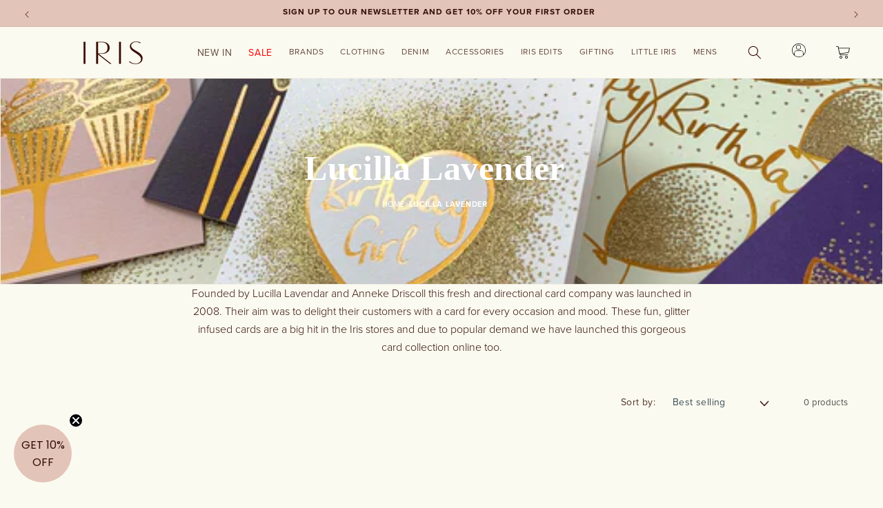

--- FILE ---
content_type: text/html; charset=utf-8
request_url: https://www.irisfashion.co.uk/collections/lucilla-lavender
body_size: 34870
content:
<!doctype html>
<html class="js" lang="en">
  <head>
    <meta charset="utf-8">
    <meta http-equiv="X-UA-Compatible" content="IE=edge">
    <meta name="viewport" content="width=device-width,initial-scale=1">
    <meta name="theme-color" content=""><link rel="canonical" href="https://www.irisfashion.co.uk/collections/lucilla-lavender"><link rel="icon" type="image/png" href="//www.irisfashion.co.uk/cdn/shop/files/IMG_5803.jpg?crop=center&height=32&v=1745491763&width=32"><link rel="preconnect" href="https://fonts.shopifycdn.com" crossorigin>

  

  

    <link
      rel="preload"
      href="https://use.typekit.net/af/efe4a5/00000000000000007735e609/30/l?subset_id=2&fvd=n4&v=3"
      as="font"
      type="font/woff2"
      crossorigin="anonymous"
    >
    <title>
      Lucilla Lavender
 &ndash; Iris Lifestyle</title>

    
      <meta name="description" content="Founded by Lucilla Lavendar and Anneke Driscoll this fresh and directional card company was launched in 2008. Their aim was to delight their customers with a card for every occasion and mood. These fun, glitter infused cards are a big hit in the Iris stores and due to popular demand we have launched this gorgeous card ">
    

    

<meta property="og:site_name" content="Iris Lifestyle">
<meta property="og:url" content="https://www.irisfashion.co.uk/collections/lucilla-lavender">
<meta property="og:title" content="Lucilla Lavender">
<meta property="og:type" content="website">
<meta property="og:description" content="Founded by Lucilla Lavendar and Anneke Driscoll this fresh and directional card company was launched in 2008. Their aim was to delight their customers with a card for every occasion and mood. These fun, glitter infused cards are a big hit in the Iris stores and due to popular demand we have launched this gorgeous card "><meta property="og:image" content="http://www.irisfashion.co.uk/cdn/shop/collections/Lucilla_Lavender_a41d380b-7b82-40d2-ac37-a184f4fafe36.jpg?v=1746809620">
  <meta property="og:image:secure_url" content="https://www.irisfashion.co.uk/cdn/shop/collections/Lucilla_Lavender_a41d380b-7b82-40d2-ac37-a184f4fafe36.jpg?v=1746809620">
  <meta property="og:image:width" content="1500">
  <meta property="og:image:height" content="500"><meta name="twitter:card" content="summary_large_image">
<meta name="twitter:title" content="Lucilla Lavender">
<meta name="twitter:description" content="Founded by Lucilla Lavendar and Anneke Driscoll this fresh and directional card company was launched in 2008. Their aim was to delight their customers with a card for every occasion and mood. These fun, glitter infused cards are a big hit in the Iris stores and due to popular demand we have launched this gorgeous card ">


<style data-shopify>
    @font-face {
        font-family: 'Vanitas';
        src: url('//www.irisfashion.co.uk/cdn/shop/t/12/assets/Vanitas-Regular.woff2?v=157562056163117996311753335510') format('woff2');
        font-weight: normal;
        font-display: swap;
        font-style: normal;
    }
    @font-face {
        font-family: 'Vanitas';
        src: url('//www.irisfashion.co.uk/cdn/shop/t/12/assets/Vanitas-Bold.woff2?v=117091237255051040041753335509') format('woff2');
        font-weight: bold;
        font-display: swap;
        font-style: normal;
    }
  @font-face {
    font-family:"proxima-nova";
    src:url("https://use.typekit.net/af/2555e1/00000000000000007735e603/30/l?subset_id=2&fvd=n7&v=3")
    format("woff2"),url("https://use.typekit.net/af/2555e1/00000000000000007735e603/30/d?subset_id=2&fvd=n7&v=3")
    format("woff"),url("https://use.typekit.net/af/2555e1/00000000000000007735e603/30/a?subset_id=2&fvd=n7&v=3")
    format("opentype");
    font-display: swap;
    font-style:normal;
    font-weight:700;
    font-stretch:normal;
  }

  @font-face {
    font-family:"proxima-nova";
    src:url("https://use.typekit.net/af/154cda/00000000000000007735e601/30/l?primer=7cdcb44be4a7db8877ffa5c0007b8dd865b3bbc383831fe2ea177f62257a9191&fvd=n1&v=3")
    format("woff2"),url("https://use.typekit.net/af/154cda/00000000000000007735e601/30/d?primer=7cdcb44be4a7db8877ffa5c0007b8dd865b3bbc383831fe2ea177f62257a9191&fvd=n1&v=3")
    format("woff"),url("https://use.typekit.net/af/154cda/00000000000000007735e601/30/a?primer=7cdcb44be4a7db8877ffa5c0007b8dd865b3bbc383831fe2ea177f62257a9191&fvd=n1&v=3")
    format("opentype");
    font-display: swap;font-style:normal;font-weight:100;font-stretch:normal;
  }

  @font-face {
    font-family:"proxima-nova";
    src:url("https://use.typekit.net/af/78aca8/00000000000000007735e60d/30/l?subset_id=2&fvd=n6&v=3")
    format("woff2"),url("https://use.typekit.net/af/78aca8/00000000000000007735e60d/30/d?subset_id=2&fvd=n6&v=3")
    format("woff"),url("https://use.typekit.net/af/78aca8/00000000000000007735e60d/30/a?subset_id=2&fvd=n6&v=3")
    format("opentype");
    font-display: swap;font-style:normal;font-weight:600;font-stretch:normal;
  }

  @font-face {
    font-family:"proxima-nova";
    src:url("https://use.typekit.net/af/efe4a5/00000000000000007735e609/30/l?subset_id=2&fvd=n4&v=3")
    format("woff2"),url("https://use.typekit.net/af/efe4a5/00000000000000007735e609/30/d?subset_id=2&fvd=n4&v=3")
    format("woff"),url("https://use.typekit.net/af/efe4a5/00000000000000007735e609/30/a?subset_id=2&fvd=n4&v=3")
    format("opentype");
    font-display: swap;font-style:normal;font-weight:400;font-stretch:normal;
  }

  @font-face {
    font-family:"proxima-nova";
    src:url("https://use.typekit.net/af/1be3c2/00000000000000007735e606/30/l?subset_id=2&fvd=n3&v=3")
    format("woff2"),url("https://use.typekit.net/af/1be3c2/00000000000000007735e606/30/d?subset_id=2&fvd=n3&v=3")
    format("woff"),url("https://use.typekit.net/af/1be3c2/00000000000000007735e606/30/a?subset_id=2&fvd=n3&v=3")
    format("opentype");
    font-display: swap;font-style:normal;font-weight:300;font-stretch:normal;
  }

  @font-face {
    font-family:"proxima-nova";
    src:url("https://use.typekit.net/af/23e139/00000000000000007735e605/30/l?subset_id=2&fvd=n5&v=3")
    format("woff2"),url("https://use.typekit.net/af/23e139/00000000000000007735e605/30/d?subset_id=2&fvd=n5&v=3")
    format("woff"),url("https://use.typekit.net/af/23e139/00000000000000007735e605/30/a?subset_id=2&fvd=n5&v=3")
    format("opentype");
    font-display: swap;font-style:normal;font-weight:500;font-stretch:normal;
  }

  .tk-proxima-nova { font-family: "proxima-nova",sans-serif; }
  @font-face {
  font-family: Assistant;
  font-weight: 400;
  font-style: normal;
  font-display: swap;
  src: url("//www.irisfashion.co.uk/cdn/fonts/assistant/assistant_n4.9120912a469cad1cc292572851508ca49d12e768.woff2") format("woff2"),
       url("//www.irisfashion.co.uk/cdn/fonts/assistant/assistant_n4.6e9875ce64e0fefcd3f4446b7ec9036b3ddd2985.woff") format("woff");
}

  @font-face {
  font-family: Assistant;
  font-weight: 700;
  font-style: normal;
  font-display: swap;
  src: url("//www.irisfashion.co.uk/cdn/fonts/assistant/assistant_n7.bf44452348ec8b8efa3aa3068825305886b1c83c.woff2") format("woff2"),
       url("//www.irisfashion.co.uk/cdn/fonts/assistant/assistant_n7.0c887fee83f6b3bda822f1150b912c72da0f7b64.woff") format("woff");
}

  
  
  @font-face {
  font-family: Assistant;
  font-weight: 400;
  font-style: normal;
  font-display: swap;
  src: url("//www.irisfashion.co.uk/cdn/fonts/assistant/assistant_n4.9120912a469cad1cc292572851508ca49d12e768.woff2") format("woff2"),
       url("//www.irisfashion.co.uk/cdn/fonts/assistant/assistant_n4.6e9875ce64e0fefcd3f4446b7ec9036b3ddd2985.woff") format("woff");
}


  
    :root,
    .color-scheme-1 {
      --color-background: 251,250,240;
    
      --gradient-background: #fbfaf0;
    

    
    --color-foreground: 51,15,7;
    --color-background-contrast: 224,216,139;
    --color-shadow: 18,18,18;
    --color-button: 18,18,18;
    --color-button-text: 255,255,255;
    --color-secondary-button: 251,250,240;
    --color-secondary-button-text: 18,18,18;
    --color-link: 18,18,18;
    --color-badge-foreground: 51,15,7;
    --color-badge-background: 251,250,240;
    --color-badge-border: 51,15,7;
    --payment-terms-background-color: rgb(251 250 240);
  }
  
    
    .color-scheme-2 {
      --color-background: 243,243,243;
    
      --gradient-background: #f3f3f3;
    

    
    --color-foreground: 18,18,18;
    --color-background-contrast: 179,179,179;
    --color-shadow: 18,18,18;
    --color-button: 18,18,18;
    --color-button-text: 243,243,243;
    --color-secondary-button: 243,243,243;
    --color-secondary-button-text: 18,18,18;
    --color-link: 18,18,18;
    --color-badge-foreground: 18,18,18;
    --color-badge-background: 243,243,243;
    --color-badge-border: 18,18,18;
    --payment-terms-background-color: rgb(243 243 243);
  }
  
    
    .color-scheme-3 {
      --color-background: 36,40,51;
    
      --gradient-background: #242833;
    

    
    --color-foreground: 255,255,255;
    --color-background-contrast: 47,52,66;
    --color-shadow: 18,18,18;
    --color-button: 255,255,255;
    --color-button-text: 0,0,0;
    --color-secondary-button: 36,40,51;
    --color-secondary-button-text: 255,255,255;
    --color-link: 255,255,255;
    --color-badge-foreground: 255,255,255;
    --color-badge-background: 36,40,51;
    --color-badge-border: 255,255,255;
    --payment-terms-background-color: rgb(36 40 51);
  }
  
    
    .color-scheme-4 {
      --color-background: 18,18,18;
    
      --gradient-background: #121212;
    

    
    --color-foreground: 255,255,255;
    --color-background-contrast: 146,146,146;
    --color-shadow: 18,18,18;
    --color-button: 51,15,7;
    --color-button-text: 255,255,255;
    --color-secondary-button: 18,18,18;
    --color-secondary-button-text: 0,0,0;
    --color-link: 0,0,0;
    --color-badge-foreground: 255,255,255;
    --color-badge-background: 18,18,18;
    --color-badge-border: 255,255,255;
    --payment-terms-background-color: rgb(18 18 18);
  }
  
    
    .color-scheme-5 {
      --color-background: 51,79,180;
    
      --gradient-background: #334fb4;
    

    
    --color-foreground: 255,255,255;
    --color-background-contrast: 23,35,81;
    --color-shadow: 18,18,18;
    --color-button: 255,255,255;
    --color-button-text: 51,79,180;
    --color-secondary-button: 51,79,180;
    --color-secondary-button-text: 255,255,255;
    --color-link: 255,255,255;
    --color-badge-foreground: 255,255,255;
    --color-badge-background: 51,79,180;
    --color-badge-border: 255,255,255;
    --payment-terms-background-color: rgb(51 79 180);
  }
  
    
    .color-scheme-1df5212b-e629-45d9-b983-a9e65edf95fb {
      --color-background: 0,0,0;
    
      --gradient-background: #757b82fa;
    

    
    --color-foreground: 238,238,238;
    --color-background-contrast: 128,128,128;
    --color-shadow: 18,18,18;
    --color-button: 18,18,18;
    --color-button-text: 255,255,255;
    --color-secondary-button: 0,0,0;
    --color-secondary-button-text: 18,18,18;
    --color-link: 18,18,18;
    --color-badge-foreground: 238,238,238;
    --color-badge-background: 0,0,0;
    --color-badge-border: 238,238,238;
    --payment-terms-background-color: rgb(0 0 0);
  }
  
    
    .color-scheme-022ef7e5-df4c-4fe5-a6b9-03a54cd43ca3 {
      --color-background: 251,250,240;
    
      --gradient-background: #fbfaf0;
    

    
    --color-foreground: 251,250,240;
    --color-background-contrast: 224,216,139;
    --color-shadow: 18,18,18;
    --color-button: 193,133,126;
    --color-button-text: 251,250,240;
    --color-secondary-button: 251,250,240;
    --color-secondary-button-text: 51,15,7;
    --color-link: 51,15,7;
    --color-badge-foreground: 251,250,240;
    --color-badge-background: 251,250,240;
    --color-badge-border: 251,250,240;
    --payment-terms-background-color: rgb(251 250 240);
  }
  
    
    .color-scheme-6bcca103-74e2-4115-a8d3-8336eb326342 {
      --color-background: 251,250,240;
    
      --gradient-background: #fbfaf0;
    

    
    --color-foreground: 51,15,7;
    --color-background-contrast: 224,216,139;
    --color-shadow: 18,18,18;
    --color-button: 193,133,126;
    --color-button-text: 255,255,255;
    --color-secondary-button: 251,250,240;
    --color-secondary-button-text: 51,15,7;
    --color-link: 51,15,7;
    --color-badge-foreground: 51,15,7;
    --color-badge-background: 251,250,240;
    --color-badge-border: 51,15,7;
    --payment-terms-background-color: rgb(251 250 240);
  }
  
    
    .color-scheme-edd0a12a-6264-4390-af86-9f0a305aa314 {
      --color-background: 227,196,184;
    
      --gradient-background: #e3c4b8;
    

    
    --color-foreground: 51,15,7;
    --color-background-contrast: 191,120,93;
    --color-shadow: 18,18,18;
    --color-button: 18,18,18;
    --color-button-text: 255,255,255;
    --color-secondary-button: 227,196,184;
    --color-secondary-button-text: 18,18,18;
    --color-link: 18,18,18;
    --color-badge-foreground: 51,15,7;
    --color-badge-background: 227,196,184;
    --color-badge-border: 51,15,7;
    --payment-terms-background-color: rgb(227 196 184);
  }
  

  body, .color-scheme-1, .color-scheme-2, .color-scheme-3, .color-scheme-4, .color-scheme-5, .color-scheme-1df5212b-e629-45d9-b983-a9e65edf95fb, .color-scheme-022ef7e5-df4c-4fe5-a6b9-03a54cd43ca3, .color-scheme-6bcca103-74e2-4115-a8d3-8336eb326342, .color-scheme-edd0a12a-6264-4390-af86-9f0a305aa314 {
    color: rgba(var(--color-foreground));
    background-color: rgb(var(--color-background));
  }

  :root {
    --sale-font-family: 'Heading-Now-73-Book-trial';
    --font-body-family: "proxima-nova",sans-serif;
    --font-body-style: normal;
    --font-body-weight: 400;
    --font-body-weight-bold: 700;
    --priority-text-color : #ba0900;
    --cart-free-shipping : #e3c4b8;
    --cart-free-shipping-bar : #c1857e;
    --font-heading-family: Assistant, sans-serif;
    --font-heading-style: normal;
    --font-heading-weight: 700;

    --font-body-scale: 1.0;
    --font-heading-scale: 1.0;

    --media-padding: px;
    --media-border-opacity: 0.05;
    --media-border-width: 1px;
    --media-radius: 0px;
    --media-shadow-opacity: 0.0;
    --media-shadow-horizontal-offset: -6px;
    --media-shadow-vertical-offset: 4px;
    --media-shadow-blur-radius: 5px;
    --media-shadow-visible: 0;

    --page-width: 140rem;
    --page-width-margin: 0rem;

    --product-card-image-padding: 0.0rem;
    --product-card-corner-radius: 0.0rem;
    --product-card-text-alignment: left;
    --product-card-border-width: 0.0rem;
    --product-card-border-opacity: 0.1;
    --product-card-shadow-opacity: 0.0;
    --product-card-shadow-visible: 0;
    --product-card-shadow-horizontal-offset: 0.0rem;
    --product-card-shadow-vertical-offset: 0.4rem;
    --product-card-shadow-blur-radius: 0.5rem;

    --collection-card-image-padding: 0.0rem;
    --collection-card-corner-radius: 0.0rem;
    --collection-card-text-alignment: left;
    --collection-card-border-width: 0.0rem;
    --collection-card-border-opacity: 0.1;
    --collection-card-shadow-opacity: 0.0;
    --collection-card-shadow-visible: 0;
    --collection-card-shadow-horizontal-offset: 0.0rem;
    --collection-card-shadow-vertical-offset: 0.4rem;
    --collection-card-shadow-blur-radius: 0.5rem;

    --blog-card-image-padding: 0.0rem;
    --blog-card-corner-radius: 0.0rem;
    --blog-card-text-alignment: left;
    --blog-card-border-width: 0.0rem;
    --blog-card-border-opacity: 0.1;
    --blog-card-shadow-opacity: 0.0;
    --blog-card-shadow-visible: 0;
    --blog-card-shadow-horizontal-offset: 0.0rem;
    --blog-card-shadow-vertical-offset: 0.4rem;
    --blog-card-shadow-blur-radius: 0.5rem;

    --badge-corner-radius: 4.0rem;

    --popup-border-width: 1px;
    --popup-border-opacity: 0.1;
    --popup-corner-radius: 0px;
    --popup-shadow-opacity: 0.05;
    --popup-shadow-horizontal-offset: 0px;
    --popup-shadow-vertical-offset: 4px;
    --popup-shadow-blur-radius: 5px;

    --drawer-border-width: 1px;
    --drawer-border-opacity: 0.1;
    --drawer-shadow-opacity: 0.0;
    --drawer-shadow-horizontal-offset: 0px;
    --drawer-shadow-vertical-offset: 4px;
    --drawer-shadow-blur-radius: 5px;

    --spacing-sections-desktop: 0px;
    --spacing-sections-mobile: 0px;

    --grid-desktop-vertical-spacing: 36px;
    --grid-desktop-horizontal-spacing: 8px;
    --grid-mobile-vertical-spacing: 30.0px;
    --grid-mobile-horizontal-spacing: 6.666666666666667px;

    --text-boxes-border-opacity: 0.1;
    --text-boxes-border-width: 0px;
    --text-boxes-radius: 0px;
    --text-boxes-shadow-opacity: 0.0;
    --text-boxes-shadow-visible: 0;
    --text-boxes-shadow-horizontal-offset: 0px;
    --text-boxes-shadow-vertical-offset: 4px;
    --text-boxes-shadow-blur-radius: 5px;

    --buttons-radius: 0px;
    --buttons-radius-outset: 0px;
    --buttons-border-width: 1px;
    --buttons-border-opacity: 1.0;
    --buttons-shadow-opacity: 0.0;
    --buttons-shadow-visible: 0;
    --buttons-shadow-horizontal-offset: 0px;
    --buttons-shadow-vertical-offset: 4px;
    --buttons-shadow-blur-radius: 5px;
    --buttons-border-offset: 0px;

    --inputs-radius: 0px;
    --inputs-border-width: 1px;
    --inputs-border-opacity: 0.55;
    --inputs-shadow-opacity: 0.0;
    --inputs-shadow-horizontal-offset: 0px;
    --inputs-margin-offset: 0px;
    --inputs-shadow-vertical-offset: 4px;
    --inputs-shadow-blur-radius: 5px;
    --inputs-radius-outset: 0px;

    --variant-pills-radius: 0px;
    --variant-pills-border-width: 1px;
    --variant-pills-border-opacity: 0.1;
    --variant-pills-shadow-opacity: 0.0;
    --variant-pills-shadow-horizontal-offset: 0px;
    --variant-pills-shadow-vertical-offset: 4px;
    --variant-pills-shadow-blur-radius: 5px;
  }

  *,
  *::before,
  *::after {
    box-sizing: inherit;
  }

  html {
    box-sizing: border-box;
    font-size: calc(var(--font-body-scale) * 62.5%);
    height: 100%;
  }

  body {
    display: grid;
    grid-template-rows: auto auto 1fr auto;
    grid-template-columns: 100%;
    min-height: 100%;
    margin: 0;
    font-size: 1.5rem;
    letter-spacing: 0.06rem;
    line-height: calc(1 + 0.8 / var(--font-body-scale));
    font-family: var(--font-body-family);
    font-style: var(--font-body-style);
    font-weight: var(--font-body-weight);
  }

  @media screen and (min-width: 750px) {
    body {
      font-size: 1.6rem;
    }
  }
</style>
<link rel="preload" href="//www.irisfashion.co.uk/cdn/shop/t/12/assets/base.css?v=35062033436467465111767807492" as="style" onload="this.onload=null;this.rel='stylesheet'">
<noscript>
  <link rel="stylesheet" href="//www.irisfashion.co.uk/cdn/shop/t/12/assets/base.css?v=35062033436467465111767807492">
</noscript><link rel="stylesheet" href="//www.irisfashion.co.uk/cdn/shop/t/12/assets/component-search.css?v=9127372420765264841753335342" media="print" onload="this.media='all'">
<link rel="stylesheet" href="//www.irisfashion.co.uk/cdn/shop/t/12/assets/component-menu-drawer.css?v=77063225484488620321753335331" media="print" onload="this.media='all'">
<link
  rel="stylesheet"
  href="//www.irisfashion.co.uk/cdn/shop/t/12/assets/component-cart-notification.css?v=54116361853792938221753335318"
  media="print"
  onload="this.media='all'"
>

<link rel="stylesheet" href="//www.irisfashion.co.uk/cdn/shop/t/12/assets/product-card.css?v=116798345805471267531753335463" media="print" onload="this.media='all'">
<noscript>
  <link href="//www.irisfashion.co.uk/cdn/shop/t/12/assets/product-card.css?v=116798345805471267531753335463" rel="stylesheet" type="text/css" media="all" />
</noscript>
<link rel="stylesheet" href="//www.irisfashion.co.uk/cdn/shop/t/12/assets/component-rating.css?v=179577762467860590411753335341" media="print" onload="this.media='all'">
<noscript>
  <link href="//www.irisfashion.co.uk/cdn/shop/t/12/assets/component-rating.css?v=179577762467860590411753335341" rel="stylesheet" type="text/css" media="all" />
</noscript>
<link rel="stylesheet" href="//www.irisfashion.co.uk/cdn/shop/t/12/assets/component-rating.css?v=179577762467860590411753335341" media="print" onload="this.media='all'">
<noscript>
  <link href="//www.irisfashion.co.uk/cdn/shop/t/12/assets/component-rating.css?v=179577762467860590411753335341" rel="stylesheet" type="text/css" media="all" />
</noscript>
<link rel="stylesheet" href="//www.irisfashion.co.uk/cdn/shop/t/12/assets/component-volume-pricing.css?v=56284703641257077881753335349" media="print" onload="this.media='all'">
<noscript>
  <link href="//www.irisfashion.co.uk/cdn/shop/t/12/assets/component-volume-pricing.css?v=56284703641257077881753335349" rel="stylesheet" type="text/css" media="all" />
</noscript>
<link rel="stylesheet" href="//www.irisfashion.co.uk/cdn/shop/t/12/assets/component-price.css?v=123500690248478273781753335337" media="print" onload="this.media='all'">
<noscript>
  <link href="//www.irisfashion.co.uk/cdn/shop/t/12/assets/component-price.css?v=123500690248478273781753335337" rel="stylesheet" type="text/css" media="all" />
</noscript>
<link rel="stylesheet" href="//www.irisfashion.co.uk/cdn/shop/t/12/assets/quick-order-list.css?v=25867184859779634811753335474" media="print" onload="this.media='all'">
<noscript>
  <link href="//www.irisfashion.co.uk/cdn/shop/t/12/assets/quick-order-list.css?v=25867184859779634811753335474" rel="stylesheet" type="text/css" media="all" />
</noscript><link
    rel="preload"
    href="//www.irisfashion.co.uk/cdn/shop/t/12/assets/component-cart-drawer.css?v=31285332528167763361753335316"
    as="style"
    onload="this.onload=null;this.rel='stylesheet'"
  >
  <link
    rel="preload"
    href="//www.irisfashion.co.uk/cdn/shop/t/12/assets/component-cart.css?v=27874735917740488601753335319"
    as="style"
    onload="this.onload=null;this.rel='stylesheet'"
  >
  <link
    rel="preload"
    href="//www.irisfashion.co.uk/cdn/shop/t/12/assets/component-totals.css?v=15906652033866631521753335348"
    as="style"
    onload="this.onload=null;this.rel='stylesheet'"
  >
  <link
    rel="preload"
    href="//www.irisfashion.co.uk/cdn/shop/t/12/assets/component-price.css?v=123500690248478273781753335337"
    as="style"
    onload="this.onload=null;this.rel='stylesheet'"
  >
  <link
    rel="preload"
    href="//www.irisfashion.co.uk/cdn/shop/t/12/assets/component-discounts.css?v=152760482443307489271753335322"
    as="style"
    onload="this.onload=null;this.rel='stylesheet'"
  >
  <noscript>
    <link rel="stylesheet" href="//www.irisfashion.co.uk/cdn/shop/t/12/assets/component-cart-drawer.css?v=31285332528167763361753335316">
    <link rel="stylesheet" href="//www.irisfashion.co.uk/cdn/shop/t/12/assets/component-cart.css?v=27874735917740488601753335319">
    <link rel="stylesheet" href="//www.irisfashion.co.uk/cdn/shop/t/12/assets/component-totals.css?v=15906652033866631521753335348">
    <link rel="stylesheet" href="//www.irisfashion.co.uk/cdn/shop/t/12/assets/component-price.css?v=123500690248478273781753335337">
    <link rel="stylesheet" href="//www.irisfashion.co.uk/cdn/shop/t/12/assets/component-discounts.css?v=152760482443307489271753335322">
  </noscript><link
    rel="stylesheet"
    href="//www.irisfashion.co.uk/cdn/shop/t/12/assets/component-predictive-search.css?v=143207283688890322901753335336"
    media="print"
    onload="this.media='all'"
  ><link rel="stylesheet" href="//www.irisfashion.co.uk/cdn/shop/t/12/assets/component-cart-items.css?v=51630993729164569311753335317" media="print" onload="this.media='all'">
<link rel="stylesheet" href="//www.irisfashion.co.uk/cdn/shop/t/12/assets/component-mega-menu.css?v=38051660472049096661753335330" media="print" onload="this.media='all'">
  <link rel="preload" as="font" href="//www.irisfashion.co.uk/cdn/fonts/assistant/assistant_n4.9120912a469cad1cc292572851508ca49d12e768.woff2" type="font/woff2" crossorigin>
  

  <link rel="preload" as="font" href="//www.irisfashion.co.uk/cdn/fonts/assistant/assistant_n4.9120912a469cad1cc292572851508ca49d12e768.woff2" type="font/woff2" crossorigin>
  
<!-- content for header -->
<script>window.performance && window.performance.mark && window.performance.mark('shopify.content_for_header.start');</script><meta name="facebook-domain-verification" content="ve05nu6if5q6qjid1vzmd35e8sx9yz">
<meta id="shopify-digital-wallet" name="shopify-digital-wallet" content="/93197074814/digital_wallets/dialog">
<meta name="shopify-checkout-api-token" content="aaf3d0e0b059034f990d3cab653fa989">
<meta id="in-context-paypal-metadata" data-shop-id="93197074814" data-venmo-supported="false" data-environment="production" data-locale="en_US" data-paypal-v4="true" data-currency="GBP">
<link rel="alternate" type="application/atom+xml" title="Feed" href="/collections/lucilla-lavender.atom" />
<link rel="alternate" type="application/json+oembed" href="https://www.irisfashion.co.uk/collections/lucilla-lavender.oembed">
<script async="async" src="/checkouts/internal/preloads.js?locale=en-GB"></script>
<link rel="preconnect" href="https://shop.app" crossorigin="anonymous">
<script async="async" src="https://shop.app/checkouts/internal/preloads.js?locale=en-GB&shop_id=93197074814" crossorigin="anonymous"></script>
<script id="apple-pay-shop-capabilities" type="application/json">{"shopId":93197074814,"countryCode":"GB","currencyCode":"GBP","merchantCapabilities":["supports3DS"],"merchantId":"gid:\/\/shopify\/Shop\/93197074814","merchantName":"Iris Lifestyle","requiredBillingContactFields":["postalAddress","email"],"requiredShippingContactFields":["postalAddress","email"],"shippingType":"shipping","supportedNetworks":["visa","maestro","masterCard","amex","discover","elo"],"total":{"type":"pending","label":"Iris Lifestyle","amount":"1.00"},"shopifyPaymentsEnabled":true,"supportsSubscriptions":true}</script>
<script id="shopify-features" type="application/json">{"accessToken":"aaf3d0e0b059034f990d3cab653fa989","betas":["rich-media-storefront-analytics"],"domain":"www.irisfashion.co.uk","predictiveSearch":true,"shopId":93197074814,"locale":"en"}</script>
<script>var Shopify = Shopify || {};
Shopify.shop = "iris-lifestyle-2025.myshopify.com";
Shopify.locale = "en";
Shopify.currency = {"active":"GBP","rate":"1.0"};
Shopify.country = "GB";
Shopify.theme = {"name":"Copy of Dawn - Blog Products - 24-07-25","id":183689838974,"schema_name":"Dawn","schema_version":"14.0.0","theme_store_id":887,"role":"main"};
Shopify.theme.handle = "null";
Shopify.theme.style = {"id":null,"handle":null};
Shopify.cdnHost = "www.irisfashion.co.uk/cdn";
Shopify.routes = Shopify.routes || {};
Shopify.routes.root = "/";</script>
<script type="module">!function(o){(o.Shopify=o.Shopify||{}).modules=!0}(window);</script>
<script>!function(o){function n(){var o=[];function n(){o.push(Array.prototype.slice.apply(arguments))}return n.q=o,n}var t=o.Shopify=o.Shopify||{};t.loadFeatures=n(),t.autoloadFeatures=n()}(window);</script>
<script>
  window.ShopifyPay = window.ShopifyPay || {};
  window.ShopifyPay.apiHost = "shop.app\/pay";
  window.ShopifyPay.redirectState = null;
</script>
<script id="shop-js-analytics" type="application/json">{"pageType":"collection"}</script>
<script defer="defer" async type="module" src="//www.irisfashion.co.uk/cdn/shopifycloud/shop-js/modules/v2/client.init-shop-cart-sync_BdyHc3Nr.en.esm.js"></script>
<script defer="defer" async type="module" src="//www.irisfashion.co.uk/cdn/shopifycloud/shop-js/modules/v2/chunk.common_Daul8nwZ.esm.js"></script>
<script type="module">
  await import("//www.irisfashion.co.uk/cdn/shopifycloud/shop-js/modules/v2/client.init-shop-cart-sync_BdyHc3Nr.en.esm.js");
await import("//www.irisfashion.co.uk/cdn/shopifycloud/shop-js/modules/v2/chunk.common_Daul8nwZ.esm.js");

  window.Shopify.SignInWithShop?.initShopCartSync?.({"fedCMEnabled":true,"windoidEnabled":true});

</script>
<script>
  window.Shopify = window.Shopify || {};
  if (!window.Shopify.featureAssets) window.Shopify.featureAssets = {};
  window.Shopify.featureAssets['shop-js'] = {"shop-cart-sync":["modules/v2/client.shop-cart-sync_QYOiDySF.en.esm.js","modules/v2/chunk.common_Daul8nwZ.esm.js"],"init-fed-cm":["modules/v2/client.init-fed-cm_DchLp9rc.en.esm.js","modules/v2/chunk.common_Daul8nwZ.esm.js"],"shop-button":["modules/v2/client.shop-button_OV7bAJc5.en.esm.js","modules/v2/chunk.common_Daul8nwZ.esm.js"],"init-windoid":["modules/v2/client.init-windoid_DwxFKQ8e.en.esm.js","modules/v2/chunk.common_Daul8nwZ.esm.js"],"shop-cash-offers":["modules/v2/client.shop-cash-offers_DWtL6Bq3.en.esm.js","modules/v2/chunk.common_Daul8nwZ.esm.js","modules/v2/chunk.modal_CQq8HTM6.esm.js"],"shop-toast-manager":["modules/v2/client.shop-toast-manager_CX9r1SjA.en.esm.js","modules/v2/chunk.common_Daul8nwZ.esm.js"],"init-shop-email-lookup-coordinator":["modules/v2/client.init-shop-email-lookup-coordinator_UhKnw74l.en.esm.js","modules/v2/chunk.common_Daul8nwZ.esm.js"],"pay-button":["modules/v2/client.pay-button_DzxNnLDY.en.esm.js","modules/v2/chunk.common_Daul8nwZ.esm.js"],"avatar":["modules/v2/client.avatar_BTnouDA3.en.esm.js"],"init-shop-cart-sync":["modules/v2/client.init-shop-cart-sync_BdyHc3Nr.en.esm.js","modules/v2/chunk.common_Daul8nwZ.esm.js"],"shop-login-button":["modules/v2/client.shop-login-button_D8B466_1.en.esm.js","modules/v2/chunk.common_Daul8nwZ.esm.js","modules/v2/chunk.modal_CQq8HTM6.esm.js"],"init-customer-accounts-sign-up":["modules/v2/client.init-customer-accounts-sign-up_C8fpPm4i.en.esm.js","modules/v2/client.shop-login-button_D8B466_1.en.esm.js","modules/v2/chunk.common_Daul8nwZ.esm.js","modules/v2/chunk.modal_CQq8HTM6.esm.js"],"init-shop-for-new-customer-accounts":["modules/v2/client.init-shop-for-new-customer-accounts_CVTO0Ztu.en.esm.js","modules/v2/client.shop-login-button_D8B466_1.en.esm.js","modules/v2/chunk.common_Daul8nwZ.esm.js","modules/v2/chunk.modal_CQq8HTM6.esm.js"],"init-customer-accounts":["modules/v2/client.init-customer-accounts_dRgKMfrE.en.esm.js","modules/v2/client.shop-login-button_D8B466_1.en.esm.js","modules/v2/chunk.common_Daul8nwZ.esm.js","modules/v2/chunk.modal_CQq8HTM6.esm.js"],"shop-follow-button":["modules/v2/client.shop-follow-button_CkZpjEct.en.esm.js","modules/v2/chunk.common_Daul8nwZ.esm.js","modules/v2/chunk.modal_CQq8HTM6.esm.js"],"lead-capture":["modules/v2/client.lead-capture_BntHBhfp.en.esm.js","modules/v2/chunk.common_Daul8nwZ.esm.js","modules/v2/chunk.modal_CQq8HTM6.esm.js"],"checkout-modal":["modules/v2/client.checkout-modal_CfxcYbTm.en.esm.js","modules/v2/chunk.common_Daul8nwZ.esm.js","modules/v2/chunk.modal_CQq8HTM6.esm.js"],"shop-login":["modules/v2/client.shop-login_Da4GZ2H6.en.esm.js","modules/v2/chunk.common_Daul8nwZ.esm.js","modules/v2/chunk.modal_CQq8HTM6.esm.js"],"payment-terms":["modules/v2/client.payment-terms_MV4M3zvL.en.esm.js","modules/v2/chunk.common_Daul8nwZ.esm.js","modules/v2/chunk.modal_CQq8HTM6.esm.js"]};
</script>
<script id="__st">var __st={"a":93197074814,"offset":0,"reqid":"f7885fc0-a129-4dc4-bd9f-063bc39f56b9-1769026446","pageurl":"www.irisfashion.co.uk\/collections\/lucilla-lavender","u":"2dfe902dd357","p":"collection","rtyp":"collection","rid":724185350526};</script>
<script>window.ShopifyPaypalV4VisibilityTracking = true;</script>
<script id="captcha-bootstrap">!function(){'use strict';const t='contact',e='account',n='new_comment',o=[[t,t],['blogs',n],['comments',n],[t,'customer']],c=[[e,'customer_login'],[e,'guest_login'],[e,'recover_customer_password'],[e,'create_customer']],r=t=>t.map((([t,e])=>`form[action*='/${t}']:not([data-nocaptcha='true']) input[name='form_type'][value='${e}']`)).join(','),a=t=>()=>t?[...document.querySelectorAll(t)].map((t=>t.form)):[];function s(){const t=[...o],e=r(t);return a(e)}const i='password',u='form_key',d=['recaptcha-v3-token','g-recaptcha-response','h-captcha-response',i],f=()=>{try{return window.sessionStorage}catch{return}},m='__shopify_v',_=t=>t.elements[u];function p(t,e,n=!1){try{const o=window.sessionStorage,c=JSON.parse(o.getItem(e)),{data:r}=function(t){const{data:e,action:n}=t;return t[m]||n?{data:e,action:n}:{data:t,action:n}}(c);for(const[e,n]of Object.entries(r))t.elements[e]&&(t.elements[e].value=n);n&&o.removeItem(e)}catch(o){console.error('form repopulation failed',{error:o})}}const l='form_type',E='cptcha';function T(t){t.dataset[E]=!0}const w=window,h=w.document,L='Shopify',v='ce_forms',y='captcha';let A=!1;((t,e)=>{const n=(g='f06e6c50-85a8-45c8-87d0-21a2b65856fe',I='https://cdn.shopify.com/shopifycloud/storefront-forms-hcaptcha/ce_storefront_forms_captcha_hcaptcha.v1.5.2.iife.js',D={infoText:'Protected by hCaptcha',privacyText:'Privacy',termsText:'Terms'},(t,e,n)=>{const o=w[L][v],c=o.bindForm;if(c)return c(t,g,e,D).then(n);var r;o.q.push([[t,g,e,D],n]),r=I,A||(h.body.append(Object.assign(h.createElement('script'),{id:'captcha-provider',async:!0,src:r})),A=!0)});var g,I,D;w[L]=w[L]||{},w[L][v]=w[L][v]||{},w[L][v].q=[],w[L][y]=w[L][y]||{},w[L][y].protect=function(t,e){n(t,void 0,e),T(t)},Object.freeze(w[L][y]),function(t,e,n,w,h,L){const[v,y,A,g]=function(t,e,n){const i=e?o:[],u=t?c:[],d=[...i,...u],f=r(d),m=r(i),_=r(d.filter((([t,e])=>n.includes(e))));return[a(f),a(m),a(_),s()]}(w,h,L),I=t=>{const e=t.target;return e instanceof HTMLFormElement?e:e&&e.form},D=t=>v().includes(t);t.addEventListener('submit',(t=>{const e=I(t);if(!e)return;const n=D(e)&&!e.dataset.hcaptchaBound&&!e.dataset.recaptchaBound,o=_(e),c=g().includes(e)&&(!o||!o.value);(n||c)&&t.preventDefault(),c&&!n&&(function(t){try{if(!f())return;!function(t){const e=f();if(!e)return;const n=_(t);if(!n)return;const o=n.value;o&&e.removeItem(o)}(t);const e=Array.from(Array(32),(()=>Math.random().toString(36)[2])).join('');!function(t,e){_(t)||t.append(Object.assign(document.createElement('input'),{type:'hidden',name:u})),t.elements[u].value=e}(t,e),function(t,e){const n=f();if(!n)return;const o=[...t.querySelectorAll(`input[type='${i}']`)].map((({name:t})=>t)),c=[...d,...o],r={};for(const[a,s]of new FormData(t).entries())c.includes(a)||(r[a]=s);n.setItem(e,JSON.stringify({[m]:1,action:t.action,data:r}))}(t,e)}catch(e){console.error('failed to persist form',e)}}(e),e.submit())}));const S=(t,e)=>{t&&!t.dataset[E]&&(n(t,e.some((e=>e===t))),T(t))};for(const o of['focusin','change'])t.addEventListener(o,(t=>{const e=I(t);D(e)&&S(e,y())}));const B=e.get('form_key'),M=e.get(l),P=B&&M;t.addEventListener('DOMContentLoaded',(()=>{const t=y();if(P)for(const e of t)e.elements[l].value===M&&p(e,B);[...new Set([...A(),...v().filter((t=>'true'===t.dataset.shopifyCaptcha))])].forEach((e=>S(e,t)))}))}(h,new URLSearchParams(w.location.search),n,t,e,['guest_login'])})(!0,!0)}();</script>
<script integrity="sha256-4kQ18oKyAcykRKYeNunJcIwy7WH5gtpwJnB7kiuLZ1E=" data-source-attribution="shopify.loadfeatures" defer="defer" src="//www.irisfashion.co.uk/cdn/shopifycloud/storefront/assets/storefront/load_feature-a0a9edcb.js" crossorigin="anonymous"></script>
<script crossorigin="anonymous" defer="defer" src="//www.irisfashion.co.uk/cdn/shopifycloud/storefront/assets/shopify_pay/storefront-65b4c6d7.js?v=20250812"></script>
<script data-source-attribution="shopify.dynamic_checkout.dynamic.init">var Shopify=Shopify||{};Shopify.PaymentButton=Shopify.PaymentButton||{isStorefrontPortableWallets:!0,init:function(){window.Shopify.PaymentButton.init=function(){};var t=document.createElement("script");t.src="https://www.irisfashion.co.uk/cdn/shopifycloud/portable-wallets/latest/portable-wallets.en.js",t.type="module",document.head.appendChild(t)}};
</script>
<script data-source-attribution="shopify.dynamic_checkout.buyer_consent">
  function portableWalletsHideBuyerConsent(e){var t=document.getElementById("shopify-buyer-consent"),n=document.getElementById("shopify-subscription-policy-button");t&&n&&(t.classList.add("hidden"),t.setAttribute("aria-hidden","true"),n.removeEventListener("click",e))}function portableWalletsShowBuyerConsent(e){var t=document.getElementById("shopify-buyer-consent"),n=document.getElementById("shopify-subscription-policy-button");t&&n&&(t.classList.remove("hidden"),t.removeAttribute("aria-hidden"),n.addEventListener("click",e))}window.Shopify?.PaymentButton&&(window.Shopify.PaymentButton.hideBuyerConsent=portableWalletsHideBuyerConsent,window.Shopify.PaymentButton.showBuyerConsent=portableWalletsShowBuyerConsent);
</script>
<script data-source-attribution="shopify.dynamic_checkout.cart.bootstrap">document.addEventListener("DOMContentLoaded",(function(){function t(){return document.querySelector("shopify-accelerated-checkout-cart, shopify-accelerated-checkout")}if(t())Shopify.PaymentButton.init();else{new MutationObserver((function(e,n){t()&&(Shopify.PaymentButton.init(),n.disconnect())})).observe(document.body,{childList:!0,subtree:!0})}}));
</script>
<script id='scb4127' type='text/javascript' async='' src='https://www.irisfashion.co.uk/cdn/shopifycloud/privacy-banner/storefront-banner.js'></script><link id="shopify-accelerated-checkout-styles" rel="stylesheet" media="screen" href="https://www.irisfashion.co.uk/cdn/shopifycloud/portable-wallets/latest/accelerated-checkout-backwards-compat.css" crossorigin="anonymous">
<style id="shopify-accelerated-checkout-cart">
        #shopify-buyer-consent {
  margin-top: 1em;
  display: inline-block;
  width: 100%;
}

#shopify-buyer-consent.hidden {
  display: none;
}

#shopify-subscription-policy-button {
  background: none;
  border: none;
  padding: 0;
  text-decoration: underline;
  font-size: inherit;
  cursor: pointer;
}

#shopify-subscription-policy-button::before {
  box-shadow: none;
}

      </style>
<script id="sections-script" data-sections="header" defer="defer" src="//www.irisfashion.co.uk/cdn/shop/t/12/compiled_assets/scripts.js?v=6084"></script>
<script>window.performance && window.performance.mark && window.performance.mark('shopify.content_for_header.end');</script>
    <!-- content for header --><script>
/*!@shinsenter/defer.js@3.4.0*/
!(function(n){function t(e){n.addEventListener(e,B)}function o(e){n.removeEventListener(e,B)}function u(e,n,t){L?C(e,n):(t||u.lazy&&void 0===t?q:S).push(e,n)}function c(e){k.head.appendChild(e)}function i(e,n){z.call(e.attributes)[y](n)}function r(e,n,t,o){return o=(n?k.getElementById(n):o)||k.createElement(e),n&&(o.id=n),t&&(o.onload=t),o}function s(e,n,t){(t=e.src)&&((n=r(m)).rel="preload",n.as=h,n.href=t,(t=e[g](w))&&n[b](w,t),(t=e[g](x))&&n[b](x,t),c(n))}function a(e,n){return z.call((n||k).querySelectorAll(e))}function f(e,n){e.parentNode.replaceChild(n,e)}function l(t,e){a("source,img",t)[y](l),i(t,function(e,n){(n=/^data-(.+)/.exec(e.name))&&t[b](n[1],e.value)}),"string"==typeof e&&e&&(t.className+=" "+e),p in t&&t[p]()}function e(e,n,t){u(function(t){(t=a(e||N))[y](s),(function o(e,n){(e=t[E]())&&((n=r(e.nodeName)).text=e.text,i(e,function(e){"type"!=e.name&&n[b](e.name,e.value)}),n.src&&!n[g]("async")?(n.onload=n.onerror=o,f(e,n)):(f(e,n),o()))})()},n,t)}var d="Defer",m="link",h="script",p="load",v="pageshow",y="forEach",g="getAttribute",b="setAttribute",E="shift",w="crossorigin",x="integrity",A=["mousemove","keydown","touchstart","wheel"],I="on"+v in n?v:p,N=h+"[type=deferjs]",j=n.IntersectionObserver,k=n.document||n,C=n.setTimeout,L=/p/.test(k.readyState),S=[],q=[],z=S.slice,B=function(e,n){for(n=I==e.type?(o(I),L=u,A[y](t),S):(A[y](o),q);n[0];)C(n[E](),n[E]())};e(),u.all=e,u.dom=function(e,n,i,c,r){u(function(t){function o(e){c&&!1===c(e)||l(e,i)}t=!!j&&new j(function(e){e[y](function(e,n){e.isIntersecting&&(t.unobserve(n=e.target),o(n))})},r),a(e||"[data-src]")[y](function(e){e[d]!=u&&(e[d]=u,t?t.observe(e):o(e))})},n,!1)},u.css=function(n,t,e,o,i){u(function(e){(e=r(m,t,o)).rel="stylesheet",e.href=n,c(e)},e,i)},u.js=function(n,t,e,o,i){u(function(e){(e=r(h,t,o)).src=n,c(e)},e,i)},u.reveal=l,n[d]=u,L||t(I)})(this);
</script>
<script>Defer.lazy = true;</script><script src="//www.irisfashion.co.uk/cdn/shop/t/12/assets/constants.js?v=58251544750838685771753335349" defer="defer"></script>
    <script src="//www.irisfashion.co.uk/cdn/shop/t/12/assets/pubsub.js?v=158357773527763999511753335468" defer="defer"></script>
    <script src="//www.irisfashion.co.uk/cdn/shop/t/12/assets/global.js?v=177885614786069503511753335364" defer="defer"></script>
    <script type="text/javascript">
      gsProductCSID = "2643732856917";
    </script>
    <script
      type="text/javascript"
      src="https://gravity-software.com/js/shopify/pac_shop11242.js?v=3a36bd8c1951976a45189275180c9e7e"
    ></script>

    <!-- GSSTART Coming Soon code start. Do not change -->
    <script type="text/javascript">
      gsProductCSID = ""; gsDefaultV = "";
    </script>
    <script
      type="text/javascript"
      src="https://gravity-software.com/js/shopify/pac_shop11242.js?v=3351f15b27324033021ca66c6b660b6b"
    ></script>
    <meta name="google-site-verification" content="rUJSRKy_qe_251sr7u3yN-w3-PJaR4i4PGQZAZkB8lM" />

  <!-- BEGIN app block: shopify://apps/also-bought/blocks/app-embed-block/b94b27b4-738d-4d92-9e60-43c22d1da3f2 --><script>
    window.codeblackbelt = window.codeblackbelt || {};
    window.codeblackbelt.shop = window.codeblackbelt.shop || 'iris-lifestyle-2025.myshopify.com';
    </script><script src="//cdn.codeblackbelt.com/widgets/also-bought/bootstrap.min.js?version=2026012120+0000" async></script>
<!-- END app block --><!-- BEGIN app block: shopify://apps/klaviyo-email-marketing-sms/blocks/klaviyo-onsite-embed/2632fe16-c075-4321-a88b-50b567f42507 -->












  <script async src="https://static.klaviyo.com/onsite/js/XZcwPx/klaviyo.js?company_id=XZcwPx"></script>
  <script>!function(){if(!window.klaviyo){window._klOnsite=window._klOnsite||[];try{window.klaviyo=new Proxy({},{get:function(n,i){return"push"===i?function(){var n;(n=window._klOnsite).push.apply(n,arguments)}:function(){for(var n=arguments.length,o=new Array(n),w=0;w<n;w++)o[w]=arguments[w];var t="function"==typeof o[o.length-1]?o.pop():void 0,e=new Promise((function(n){window._klOnsite.push([i].concat(o,[function(i){t&&t(i),n(i)}]))}));return e}}})}catch(n){window.klaviyo=window.klaviyo||[],window.klaviyo.push=function(){var n;(n=window._klOnsite).push.apply(n,arguments)}}}}();</script>

  




  <script>
    window.klaviyoReviewsProductDesignMode = false
  </script>







<!-- END app block --><script src="https://cdn.shopify.com/extensions/019b09dd-709f-7233-8c82-cc4081277048/klaviyo-email-marketing-44/assets/app.js" type="text/javascript" defer="defer"></script>
<link href="https://cdn.shopify.com/extensions/019b09dd-709f-7233-8c82-cc4081277048/klaviyo-email-marketing-44/assets/app.css" rel="stylesheet" type="text/css" media="all">
<link href="https://monorail-edge.shopifysvc.com" rel="dns-prefetch">
<script>(function(){if ("sendBeacon" in navigator && "performance" in window) {try {var session_token_from_headers = performance.getEntriesByType('navigation')[0].serverTiming.find(x => x.name == '_s').description;} catch {var session_token_from_headers = undefined;}var session_cookie_matches = document.cookie.match(/_shopify_s=([^;]*)/);var session_token_from_cookie = session_cookie_matches && session_cookie_matches.length === 2 ? session_cookie_matches[1] : "";var session_token = session_token_from_headers || session_token_from_cookie || "";function handle_abandonment_event(e) {var entries = performance.getEntries().filter(function(entry) {return /monorail-edge.shopifysvc.com/.test(entry.name);});if (!window.abandonment_tracked && entries.length === 0) {window.abandonment_tracked = true;var currentMs = Date.now();var navigation_start = performance.timing.navigationStart;var payload = {shop_id: 93197074814,url: window.location.href,navigation_start,duration: currentMs - navigation_start,session_token,page_type: "collection"};window.navigator.sendBeacon("https://monorail-edge.shopifysvc.com/v1/produce", JSON.stringify({schema_id: "online_store_buyer_site_abandonment/1.1",payload: payload,metadata: {event_created_at_ms: currentMs,event_sent_at_ms: currentMs}}));}}window.addEventListener('pagehide', handle_abandonment_event);}}());</script>
<script id="web-pixels-manager-setup">(function e(e,d,r,n,o){if(void 0===o&&(o={}),!Boolean(null===(a=null===(i=window.Shopify)||void 0===i?void 0:i.analytics)||void 0===a?void 0:a.replayQueue)){var i,a;window.Shopify=window.Shopify||{};var t=window.Shopify;t.analytics=t.analytics||{};var s=t.analytics;s.replayQueue=[],s.publish=function(e,d,r){return s.replayQueue.push([e,d,r]),!0};try{self.performance.mark("wpm:start")}catch(e){}var l=function(){var e={modern:/Edge?\/(1{2}[4-9]|1[2-9]\d|[2-9]\d{2}|\d{4,})\.\d+(\.\d+|)|Firefox\/(1{2}[4-9]|1[2-9]\d|[2-9]\d{2}|\d{4,})\.\d+(\.\d+|)|Chrom(ium|e)\/(9{2}|\d{3,})\.\d+(\.\d+|)|(Maci|X1{2}).+ Version\/(15\.\d+|(1[6-9]|[2-9]\d|\d{3,})\.\d+)([,.]\d+|)( \(\w+\)|)( Mobile\/\w+|) Safari\/|Chrome.+OPR\/(9{2}|\d{3,})\.\d+\.\d+|(CPU[ +]OS|iPhone[ +]OS|CPU[ +]iPhone|CPU IPhone OS|CPU iPad OS)[ +]+(15[._]\d+|(1[6-9]|[2-9]\d|\d{3,})[._]\d+)([._]\d+|)|Android:?[ /-](13[3-9]|1[4-9]\d|[2-9]\d{2}|\d{4,})(\.\d+|)(\.\d+|)|Android.+Firefox\/(13[5-9]|1[4-9]\d|[2-9]\d{2}|\d{4,})\.\d+(\.\d+|)|Android.+Chrom(ium|e)\/(13[3-9]|1[4-9]\d|[2-9]\d{2}|\d{4,})\.\d+(\.\d+|)|SamsungBrowser\/([2-9]\d|\d{3,})\.\d+/,legacy:/Edge?\/(1[6-9]|[2-9]\d|\d{3,})\.\d+(\.\d+|)|Firefox\/(5[4-9]|[6-9]\d|\d{3,})\.\d+(\.\d+|)|Chrom(ium|e)\/(5[1-9]|[6-9]\d|\d{3,})\.\d+(\.\d+|)([\d.]+$|.*Safari\/(?![\d.]+ Edge\/[\d.]+$))|(Maci|X1{2}).+ Version\/(10\.\d+|(1[1-9]|[2-9]\d|\d{3,})\.\d+)([,.]\d+|)( \(\w+\)|)( Mobile\/\w+|) Safari\/|Chrome.+OPR\/(3[89]|[4-9]\d|\d{3,})\.\d+\.\d+|(CPU[ +]OS|iPhone[ +]OS|CPU[ +]iPhone|CPU IPhone OS|CPU iPad OS)[ +]+(10[._]\d+|(1[1-9]|[2-9]\d|\d{3,})[._]\d+)([._]\d+|)|Android:?[ /-](13[3-9]|1[4-9]\d|[2-9]\d{2}|\d{4,})(\.\d+|)(\.\d+|)|Mobile Safari.+OPR\/([89]\d|\d{3,})\.\d+\.\d+|Android.+Firefox\/(13[5-9]|1[4-9]\d|[2-9]\d{2}|\d{4,})\.\d+(\.\d+|)|Android.+Chrom(ium|e)\/(13[3-9]|1[4-9]\d|[2-9]\d{2}|\d{4,})\.\d+(\.\d+|)|Android.+(UC? ?Browser|UCWEB|U3)[ /]?(15\.([5-9]|\d{2,})|(1[6-9]|[2-9]\d|\d{3,})\.\d+)\.\d+|SamsungBrowser\/(5\.\d+|([6-9]|\d{2,})\.\d+)|Android.+MQ{2}Browser\/(14(\.(9|\d{2,})|)|(1[5-9]|[2-9]\d|\d{3,})(\.\d+|))(\.\d+|)|K[Aa][Ii]OS\/(3\.\d+|([4-9]|\d{2,})\.\d+)(\.\d+|)/},d=e.modern,r=e.legacy,n=navigator.userAgent;return n.match(d)?"modern":n.match(r)?"legacy":"unknown"}(),u="modern"===l?"modern":"legacy",c=(null!=n?n:{modern:"",legacy:""})[u],f=function(e){return[e.baseUrl,"/wpm","/b",e.hashVersion,"modern"===e.buildTarget?"m":"l",".js"].join("")}({baseUrl:d,hashVersion:r,buildTarget:u}),m=function(e){var d=e.version,r=e.bundleTarget,n=e.surface,o=e.pageUrl,i=e.monorailEndpoint;return{emit:function(e){var a=e.status,t=e.errorMsg,s=(new Date).getTime(),l=JSON.stringify({metadata:{event_sent_at_ms:s},events:[{schema_id:"web_pixels_manager_load/3.1",payload:{version:d,bundle_target:r,page_url:o,status:a,surface:n,error_msg:t},metadata:{event_created_at_ms:s}}]});if(!i)return console&&console.warn&&console.warn("[Web Pixels Manager] No Monorail endpoint provided, skipping logging."),!1;try{return self.navigator.sendBeacon.bind(self.navigator)(i,l)}catch(e){}var u=new XMLHttpRequest;try{return u.open("POST",i,!0),u.setRequestHeader("Content-Type","text/plain"),u.send(l),!0}catch(e){return console&&console.warn&&console.warn("[Web Pixels Manager] Got an unhandled error while logging to Monorail."),!1}}}}({version:r,bundleTarget:l,surface:e.surface,pageUrl:self.location.href,monorailEndpoint:e.monorailEndpoint});try{o.browserTarget=l,function(e){var d=e.src,r=e.async,n=void 0===r||r,o=e.onload,i=e.onerror,a=e.sri,t=e.scriptDataAttributes,s=void 0===t?{}:t,l=document.createElement("script"),u=document.querySelector("head"),c=document.querySelector("body");if(l.async=n,l.src=d,a&&(l.integrity=a,l.crossOrigin="anonymous"),s)for(var f in s)if(Object.prototype.hasOwnProperty.call(s,f))try{l.dataset[f]=s[f]}catch(e){}if(o&&l.addEventListener("load",o),i&&l.addEventListener("error",i),u)u.appendChild(l);else{if(!c)throw new Error("Did not find a head or body element to append the script");c.appendChild(l)}}({src:f,async:!0,onload:function(){if(!function(){var e,d;return Boolean(null===(d=null===(e=window.Shopify)||void 0===e?void 0:e.analytics)||void 0===d?void 0:d.initialized)}()){var d=window.webPixelsManager.init(e)||void 0;if(d){var r=window.Shopify.analytics;r.replayQueue.forEach((function(e){var r=e[0],n=e[1],o=e[2];d.publishCustomEvent(r,n,o)})),r.replayQueue=[],r.publish=d.publishCustomEvent,r.visitor=d.visitor,r.initialized=!0}}},onerror:function(){return m.emit({status:"failed",errorMsg:"".concat(f," has failed to load")})},sri:function(e){var d=/^sha384-[A-Za-z0-9+/=]+$/;return"string"==typeof e&&d.test(e)}(c)?c:"",scriptDataAttributes:o}),m.emit({status:"loading"})}catch(e){m.emit({status:"failed",errorMsg:(null==e?void 0:e.message)||"Unknown error"})}}})({shopId: 93197074814,storefrontBaseUrl: "https://www.irisfashion.co.uk",extensionsBaseUrl: "https://extensions.shopifycdn.com/cdn/shopifycloud/web-pixels-manager",monorailEndpoint: "https://monorail-edge.shopifysvc.com/unstable/produce_batch",surface: "storefront-renderer",enabledBetaFlags: ["2dca8a86"],webPixelsConfigList: [{"id":"2803958142","configuration":"{\"accountID\":\"fsto_3NYuB1W\"}","eventPayloadVersion":"v1","runtimeContext":"STRICT","scriptVersion":"b101f4ff95f2a57122d443b31d4836e8","type":"APP","apiClientId":1587791,"privacyPurposes":["ANALYTICS","MARKETING","SALE_OF_DATA"],"dataSharingAdjustments":{"protectedCustomerApprovalScopes":["read_customer_address","read_customer_email","read_customer_name","read_customer_personal_data","read_customer_phone"]}},{"id":"2528969086","configuration":"{\"accountID\":\"XZcwPx\",\"webPixelConfig\":\"eyJlbmFibGVBZGRlZFRvQ2FydEV2ZW50cyI6IHRydWV9\"}","eventPayloadVersion":"v1","runtimeContext":"STRICT","scriptVersion":"524f6c1ee37bacdca7657a665bdca589","type":"APP","apiClientId":123074,"privacyPurposes":["ANALYTICS","MARKETING"],"dataSharingAdjustments":{"protectedCustomerApprovalScopes":["read_customer_address","read_customer_email","read_customer_name","read_customer_personal_data","read_customer_phone"]}},{"id":"2164294014","configuration":"{\"pixel_id\":\"1180697152291078\",\"pixel_type\":\"facebook_pixel\"}","eventPayloadVersion":"v1","runtimeContext":"OPEN","scriptVersion":"ca16bc87fe92b6042fbaa3acc2fbdaa6","type":"APP","apiClientId":2329312,"privacyPurposes":["ANALYTICS","MARKETING","SALE_OF_DATA"],"dataSharingAdjustments":{"protectedCustomerApprovalScopes":["read_customer_address","read_customer_email","read_customer_name","read_customer_personal_data","read_customer_phone"]}},{"id":"2071298430","configuration":"{\"config\":\"{\\\"google_tag_ids\\\":[\\\"G-DC164LH3J4\\\"],\\\"gtag_events\\\":[{\\\"type\\\":\\\"begin_checkout\\\",\\\"action_label\\\":\\\"G-DC164LH3J4\\\"},{\\\"type\\\":\\\"search\\\",\\\"action_label\\\":\\\"G-DC164LH3J4\\\"},{\\\"type\\\":\\\"view_item\\\",\\\"action_label\\\":\\\"G-DC164LH3J4\\\"},{\\\"type\\\":\\\"purchase\\\",\\\"action_label\\\":\\\"G-DC164LH3J4\\\"},{\\\"type\\\":\\\"page_view\\\",\\\"action_label\\\":\\\"G-DC164LH3J4\\\"},{\\\"type\\\":\\\"add_payment_info\\\",\\\"action_label\\\":\\\"G-DC164LH3J4\\\"},{\\\"type\\\":\\\"add_to_cart\\\",\\\"action_label\\\":\\\"G-DC164LH3J4\\\"}],\\\"enable_monitoring_mode\\\":false}\"}","eventPayloadVersion":"v1","runtimeContext":"OPEN","scriptVersion":"b2a88bafab3e21179ed38636efcd8a93","type":"APP","apiClientId":1780363,"privacyPurposes":[],"dataSharingAdjustments":{"protectedCustomerApprovalScopes":["read_customer_address","read_customer_email","read_customer_name","read_customer_personal_data","read_customer_phone"]}},{"id":"shopify-app-pixel","configuration":"{}","eventPayloadVersion":"v1","runtimeContext":"STRICT","scriptVersion":"0450","apiClientId":"shopify-pixel","type":"APP","privacyPurposes":["ANALYTICS","MARKETING"]},{"id":"shopify-custom-pixel","eventPayloadVersion":"v1","runtimeContext":"LAX","scriptVersion":"0450","apiClientId":"shopify-pixel","type":"CUSTOM","privacyPurposes":["ANALYTICS","MARKETING"]}],isMerchantRequest: false,initData: {"shop":{"name":"Iris Lifestyle","paymentSettings":{"currencyCode":"GBP"},"myshopifyDomain":"iris-lifestyle-2025.myshopify.com","countryCode":"GB","storefrontUrl":"https:\/\/www.irisfashion.co.uk"},"customer":null,"cart":null,"checkout":null,"productVariants":[],"purchasingCompany":null},},"https://www.irisfashion.co.uk/cdn","fcfee988w5aeb613cpc8e4bc33m6693e112",{"modern":"","legacy":""},{"shopId":"93197074814","storefrontBaseUrl":"https:\/\/www.irisfashion.co.uk","extensionBaseUrl":"https:\/\/extensions.shopifycdn.com\/cdn\/shopifycloud\/web-pixels-manager","surface":"storefront-renderer","enabledBetaFlags":"[\"2dca8a86\"]","isMerchantRequest":"false","hashVersion":"fcfee988w5aeb613cpc8e4bc33m6693e112","publish":"custom","events":"[[\"page_viewed\",{}],[\"collection_viewed\",{\"collection\":{\"id\":\"724185350526\",\"title\":\"Lucilla Lavender\",\"productVariants\":[]}}]]"});</script><script>
  window.ShopifyAnalytics = window.ShopifyAnalytics || {};
  window.ShopifyAnalytics.meta = window.ShopifyAnalytics.meta || {};
  window.ShopifyAnalytics.meta.currency = 'GBP';
  var meta = {"products":[],"page":{"pageType":"collection","resourceType":"collection","resourceId":724185350526,"requestId":"f7885fc0-a129-4dc4-bd9f-063bc39f56b9-1769026446"}};
  for (var attr in meta) {
    window.ShopifyAnalytics.meta[attr] = meta[attr];
  }
</script>
<script class="analytics">
  (function () {
    var customDocumentWrite = function(content) {
      var jquery = null;

      if (window.jQuery) {
        jquery = window.jQuery;
      } else if (window.Checkout && window.Checkout.$) {
        jquery = window.Checkout.$;
      }

      if (jquery) {
        jquery('body').append(content);
      }
    };

    var hasLoggedConversion = function(token) {
      if (token) {
        return document.cookie.indexOf('loggedConversion=' + token) !== -1;
      }
      return false;
    }

    var setCookieIfConversion = function(token) {
      if (token) {
        var twoMonthsFromNow = new Date(Date.now());
        twoMonthsFromNow.setMonth(twoMonthsFromNow.getMonth() + 2);

        document.cookie = 'loggedConversion=' + token + '; expires=' + twoMonthsFromNow;
      }
    }

    var trekkie = window.ShopifyAnalytics.lib = window.trekkie = window.trekkie || [];
    if (trekkie.integrations) {
      return;
    }
    trekkie.methods = [
      'identify',
      'page',
      'ready',
      'track',
      'trackForm',
      'trackLink'
    ];
    trekkie.factory = function(method) {
      return function() {
        var args = Array.prototype.slice.call(arguments);
        args.unshift(method);
        trekkie.push(args);
        return trekkie;
      };
    };
    for (var i = 0; i < trekkie.methods.length; i++) {
      var key = trekkie.methods[i];
      trekkie[key] = trekkie.factory(key);
    }
    trekkie.load = function(config) {
      trekkie.config = config || {};
      trekkie.config.initialDocumentCookie = document.cookie;
      var first = document.getElementsByTagName('script')[0];
      var script = document.createElement('script');
      script.type = 'text/javascript';
      script.onerror = function(e) {
        var scriptFallback = document.createElement('script');
        scriptFallback.type = 'text/javascript';
        scriptFallback.onerror = function(error) {
                var Monorail = {
      produce: function produce(monorailDomain, schemaId, payload) {
        var currentMs = new Date().getTime();
        var event = {
          schema_id: schemaId,
          payload: payload,
          metadata: {
            event_created_at_ms: currentMs,
            event_sent_at_ms: currentMs
          }
        };
        return Monorail.sendRequest("https://" + monorailDomain + "/v1/produce", JSON.stringify(event));
      },
      sendRequest: function sendRequest(endpointUrl, payload) {
        // Try the sendBeacon API
        if (window && window.navigator && typeof window.navigator.sendBeacon === 'function' && typeof window.Blob === 'function' && !Monorail.isIos12()) {
          var blobData = new window.Blob([payload], {
            type: 'text/plain'
          });

          if (window.navigator.sendBeacon(endpointUrl, blobData)) {
            return true;
          } // sendBeacon was not successful

        } // XHR beacon

        var xhr = new XMLHttpRequest();

        try {
          xhr.open('POST', endpointUrl);
          xhr.setRequestHeader('Content-Type', 'text/plain');
          xhr.send(payload);
        } catch (e) {
          console.log(e);
        }

        return false;
      },
      isIos12: function isIos12() {
        return window.navigator.userAgent.lastIndexOf('iPhone; CPU iPhone OS 12_') !== -1 || window.navigator.userAgent.lastIndexOf('iPad; CPU OS 12_') !== -1;
      }
    };
    Monorail.produce('monorail-edge.shopifysvc.com',
      'trekkie_storefront_load_errors/1.1',
      {shop_id: 93197074814,
      theme_id: 183689838974,
      app_name: "storefront",
      context_url: window.location.href,
      source_url: "//www.irisfashion.co.uk/cdn/s/trekkie.storefront.cd680fe47e6c39ca5d5df5f0a32d569bc48c0f27.min.js"});

        };
        scriptFallback.async = true;
        scriptFallback.src = '//www.irisfashion.co.uk/cdn/s/trekkie.storefront.cd680fe47e6c39ca5d5df5f0a32d569bc48c0f27.min.js';
        first.parentNode.insertBefore(scriptFallback, first);
      };
      script.async = true;
      script.src = '//www.irisfashion.co.uk/cdn/s/trekkie.storefront.cd680fe47e6c39ca5d5df5f0a32d569bc48c0f27.min.js';
      first.parentNode.insertBefore(script, first);
    };
    trekkie.load(
      {"Trekkie":{"appName":"storefront","development":false,"defaultAttributes":{"shopId":93197074814,"isMerchantRequest":null,"themeId":183689838974,"themeCityHash":"1528883340701332443","contentLanguage":"en","currency":"GBP","eventMetadataId":"3ba6267d-68e1-4e81-ba5e-76b5d8fcdfee"},"isServerSideCookieWritingEnabled":true,"monorailRegion":"shop_domain","enabledBetaFlags":["65f19447"]},"Session Attribution":{},"S2S":{"facebookCapiEnabled":true,"source":"trekkie-storefront-renderer","apiClientId":580111}}
    );

    var loaded = false;
    trekkie.ready(function() {
      if (loaded) return;
      loaded = true;

      window.ShopifyAnalytics.lib = window.trekkie;

      var originalDocumentWrite = document.write;
      document.write = customDocumentWrite;
      try { window.ShopifyAnalytics.merchantGoogleAnalytics.call(this); } catch(error) {};
      document.write = originalDocumentWrite;

      window.ShopifyAnalytics.lib.page(null,{"pageType":"collection","resourceType":"collection","resourceId":724185350526,"requestId":"f7885fc0-a129-4dc4-bd9f-063bc39f56b9-1769026446","shopifyEmitted":true});

      var match = window.location.pathname.match(/checkouts\/(.+)\/(thank_you|post_purchase)/)
      var token = match? match[1]: undefined;
      if (!hasLoggedConversion(token)) {
        setCookieIfConversion(token);
        window.ShopifyAnalytics.lib.track("Viewed Product Category",{"currency":"GBP","category":"Collection: lucilla-lavender","collectionName":"lucilla-lavender","collectionId":724185350526,"nonInteraction":true},undefined,undefined,{"shopifyEmitted":true});
      }
    });


        var eventsListenerScript = document.createElement('script');
        eventsListenerScript.async = true;
        eventsListenerScript.src = "//www.irisfashion.co.uk/cdn/shopifycloud/storefront/assets/shop_events_listener-3da45d37.js";
        document.getElementsByTagName('head')[0].appendChild(eventsListenerScript);

})();</script>
<script
  defer
  src="https://www.irisfashion.co.uk/cdn/shopifycloud/perf-kit/shopify-perf-kit-3.0.4.min.js"
  data-application="storefront-renderer"
  data-shop-id="93197074814"
  data-render-region="gcp-us-east1"
  data-page-type="collection"
  data-theme-instance-id="183689838974"
  data-theme-name="Dawn"
  data-theme-version="14.0.0"
  data-monorail-region="shop_domain"
  data-resource-timing-sampling-rate="10"
  data-shs="true"
  data-shs-beacon="true"
  data-shs-export-with-fetch="true"
  data-shs-logs-sample-rate="1"
  data-shs-beacon-endpoint="https://www.irisfashion.co.uk/api/collect"
></script>
</head>

  <body class="gradient">
    <!-- BEGIN sections: header-group -->
<div id="shopify-section-sections--25695321981310__announcement-bar" class="shopify-section shopify-section-group-header-group announcement-bar-section"><link href="//www.irisfashion.co.uk/cdn/shop/t/12/assets/component-slideshow.css?v=34875786159035516041753335345" rel="stylesheet" type="text/css" media="all" />
<link href="//www.irisfashion.co.uk/cdn/shop/t/12/assets/component-slider.css?v=142063529113515748911753335344" rel="stylesheet" type="text/css" media="all" />

  <link href="//www.irisfashion.co.uk/cdn/shop/t/12/assets/component-list-social.css?v=61952975629087304221753335327" rel="stylesheet" type="text/css" media="all" />


<div
  class="utility-bar color-scheme-edd0a12a-6264-4390-af86-9f0a305aa314 gradient utility-bar--bottom-border"
>
  <div class="page-width utility-bar__grid"><slideshow-component
        class="announcement-bar"
        role="region"
        aria-roledescription="Carousel"
        aria-label="Announcement bar"
      >
        <div class="announcement-bar-slider slider-buttons">
          <button
            type="button"
            class="slider-button slider-button--prev"
            name="previous"
            aria-label="Previous announcement"
            aria-controls="Slider-sections--25695321981310__announcement-bar"
          >
            <span class="svg-wrapper"><svg class="icon icon-caret" viewBox="0 0 10 6"><path fill="currentColor" fill-rule="evenodd" d="M9.354.646a.5.5 0 0 0-.708 0L5 4.293 1.354.646a.5.5 0 0 0-.708.708l4 4a.5.5 0 0 0 .708 0l4-4a.5.5 0 0 0 0-.708" clip-rule="evenodd"/></svg>
</span>
          </button>
          <div
            class="grid grid--1-col slider slider--everywhere"
            id="Slider-sections--25695321981310__announcement-bar"
            aria-live="polite"
            aria-atomic="true"
            data-autoplay="true"
            data-speed="5"
          ><div
                class="slideshow__slide slider__slide grid__item grid--1-col"
                id="Slide-sections--25695321981310__announcement-bar-1"
                
                role="group"
                aria-roledescription="Announcement"
                aria-label="1 of 2"
                tabindex="-1"
              >
                <div
                  class="announcement-bar__announcement"
                  role="region"
                  aria-label="Announcement"
                ><p class="announcement-bar__message h5">
                      <span>SIGN UP TO OUR NEWSLETTER AND GET 10% OFF YOUR FIRST ORDER</span></p></div>
              </div><div
                class="slideshow__slide slider__slide grid__item grid--1-col"
                id="Slide-sections--25695321981310__announcement-bar-2"
                
                role="group"
                aria-roledescription="Announcement"
                aria-label="2 of 2"
                tabindex="-1"
              >
                <div
                  class="announcement-bar__announcement"
                  role="region"
                  aria-label="Announcement"
                ><p class="announcement-bar__message h5">
                      <span>To contact our Customer Service team email: customercare@irisfashion.co.uk</span></p></div>
              </div></div>
          <button
            type="button"
            class="slider-button slider-button--next"
            name="next"
            aria-label="Next announcement"
            aria-controls="Slider-sections--25695321981310__announcement-bar"
          >
            <span class="svg-wrapper"><svg class="icon icon-caret" viewBox="0 0 10 6"><path fill="currentColor" fill-rule="evenodd" d="M9.354.646a.5.5 0 0 0-.708 0L5 4.293 1.354.646a.5.5 0 0 0-.708.708l4 4a.5.5 0 0 0 .708 0l4-4a.5.5 0 0 0 0-.708" clip-rule="evenodd"/></svg>
</span>
          </button>
        </div>
      </slideshow-component><div class="localization-wrapper">
</div>
  </div>
</div>


</div><div id="shopify-section-sections--25695321981310__header" class="shopify-section shopify-section-group-header-group section-header"><style>
  .list-menu__item {
    display: flex;
    align-items: center;
    line-height: calc(1 + 0.3 / var(--font-body-scale));
  }@media screen and (min-width: 990px) {
      header-drawer {
        display: none;
      }
    }#HeaderDrawer-sale,#HeaderMenu-sale {
    color: red !important;
  }

</style><style data-shopify>.header {
    padding: 3px 3rem 3px 3rem;
  }

  .section-header {
    position: sticky; /* This is for fixing a Safari z-index issue. PR #2147 */
    margin-bottom: 0px;
  }

  @media screen and (min-width: 750px) {
    .section-header {
      margin-bottom: 0px;
    }
  }

  @media screen and (min-width: 990px) {
    .header {
      padding-top: 6px;
      padding-bottom: 6px;
    }
  }</style><svg xmlns="http://www.w3.org/2000/svg" class="hidden">
  <symbol id="icon-search" viewbox="0 0 18 19" fill="none">
    <path fill-rule="evenodd" clip-rule="evenodd" d="M11.03 11.68A5.784 5.784 0 112.85 3.5a5.784 5.784 0 018.18 8.18zm.26 1.12a6.78 6.78 0 11.72-.7l5.4 5.4a.5.5 0 11-.71.7l-5.41-5.4z" fill="currentColor"/>
  </symbol>

  <symbol id="icon-reset" class="icon icon-close"  fill="none" viewBox="0 0 18 18" stroke="currentColor">
    <circle r="8.5" cy="9" cx="9" stroke-opacity="0.2"/>
    <path d="M6.82972 6.82915L1.17193 1.17097" stroke-linecap="round" stroke-linejoin="round" transform="translate(5 5)"/>
    <path d="M1.22896 6.88502L6.77288 1.11523" stroke-linecap="round" stroke-linejoin="round" transform="translate(5 5)"/>
  </symbol>

  <symbol id="icon-close" class="icon icon-close" fill="none" viewBox="0 0 18 17">
    <path d="M.865 15.978a.5.5 0 00.707.707l7.433-7.431 7.579 7.282a.501.501 0 00.846-.37.5.5 0 00-.153-.351L9.712 8.546l7.417-7.416a.5.5 0 10-.707-.708L8.991 7.853 1.413.573a.5.5 0 10-.693.72l7.563 7.268-7.418 7.417z" fill="currentColor">
  </symbol>
</svg><sticky-header data-sticky-type="always" class="header-wrapper color-scheme-1 gradient"><header class="header header--middle-left header--mobile-center page-width header--has-menu header--has-social header--has-account">

<header-drawer data-breakpoint="tablet">
  <details id="Details-menu-drawer-container" class="menu-drawer-container">
    <summary
      class="header__icon header__icon--menu header__icon--summary link focus-inset"
      aria-label="Menu"
    >
      <span>
        <div class="site-header__burger-wrapper">
  <div class="burger__lines">
    <div class="burger__line"></div>
    <div class="burger__line"></div>
    <div class="burger__line"></div>
  </div>
</div>

        <svg
  xmlns="http://www.w3.org/2000/svg"
  aria-hidden="true"
  focusable="false"
  class="icon icon-close"
  fill="none"
  viewBox="0 0 18 17"
>
  <path d="M.865 15.978a.5.5 0 00.707.707l7.433-7.431 7.579 7.282a.501.501 0 00.846-.37.5.5 0 00-.153-.351L9.712 8.546l7.417-7.416a.5.5 0 10-.707-.708L8.991 7.853 1.413.573a.5.5 0 10-.693.72l7.563 7.268-7.418 7.417z" fill="currentColor">
</svg>

      </span>
    </summary>
    <div id="menu-drawer" class="gradient menu-drawer motion-reduce color-scheme-1">
      <div class="menu-drawer__inner-container">
        <div class="menu-drawer__navigation-container">
          <nav class="menu-drawer__navigation">
            <ul class="menu-drawer__menu  list-menu" role="list"><li><a
                      id="HeaderDrawer-new-in"
                      href="/collections/new-in"
                      class="menu-drawer__menu-item list-menu__item link link--text focus-inset"
                      
                    >
                      NEW IN
                    </a></li><li><a
                      id="HeaderDrawer-sale"
                      href="/collections/sale"
                      class="menu-drawer__menu-item list-menu__item link link--text focus-inset"
                      
                    >
                      SALE
                    </a></li><li><details id="Details-menu-drawer-menu-item-3">
                      <summary
                        id="HeaderDrawer-brands"
                        class="menu-drawer__menu-item list-menu__item link link--text "
                      >
                        BRANDS
                      </summary>
                      <div
                        id="link-brands"
                        class="from__drawer"
                        data-submenu2="brands"
                      >
                        <div class="menu-drawer__inner-submenu">
                          <ul class="menu-drawer__menu list-menu" role="list" tabindex="-1"><li><div id="Details-menu-drawer-brands-brandstitle">
                                    <div
                                      id="HeaderDrawer-brands-brandstitle"
                                      class="menu-drawer__menu-item link link--text list-menu__item focus-inset menu-drawer--title"
                                    >
                                      <a href="/pages/all-brands">
                                        Brands
                                      </a>
                                    </div>
                                    <ul class="menu-drawer__menu list-menu" role="list" tabindex="-1"><li>
                                          <a
                                            id="HeaderDrawer-brands-brandstitle-agolde"
                                            href="/collections/agolde"
                                            class="menu-drawer__menu-item link link--text list-menu__item "
                                            
                                          >
                                            Agolde
                                          </a>
                                        </li><li>
                                          <a
                                            id="HeaderDrawer-brands-brandstitle-american-dreams"
                                            href="/collections/american-dreams"
                                            class="menu-drawer__menu-item link link--text list-menu__item "
                                            
                                          >
                                            American Dreams
                                          </a>
                                        </li></ul>
                                  </div></li></ul>
                        </div>
                      </div>
                    </details></li><li><details id="Details-menu-drawer-menu-item-4">
                      <summary
                        id="HeaderDrawer-clothing"
                        class="menu-drawer__menu-item list-menu__item link link--text "
                      >
                        Clothing
                      </summary>
                      <div
                        id="link-clothing"
                        class="from__drawer"
                        data-submenu2="clothing"
                      >
                        <div class="menu-drawer__inner-submenu">
                          <ul class="menu-drawer__menu list-menu" role="list" tabindex="-1"><li><div id="Details-menu-drawer-clothing-shop-alltitle">
                                    <div
                                      id="HeaderDrawer-clothing-shop-alltitle"
                                      class="menu-drawer__menu-item link link--text list-menu__item focus-inset menu-drawer--title"
                                    >
                                      <a href="/collections/all-clothing">
                                        Shop all
                                      </a>
                                    </div>
                                    <ul class="menu-drawer__menu list-menu" role="list" tabindex="-1"><li>
                                          <a
                                            id="HeaderDrawer-clothing-shop-alltitle-dresses"
                                            href="/collections/dresses"
                                            class="menu-drawer__menu-item link link--text list-menu__item "
                                            
                                          >
                                            Dresses
                                          </a>
                                        </li><li>
                                          <a
                                            id="HeaderDrawer-clothing-shop-alltitle-knitwear"
                                            href="/collections/knitwear"
                                            class="menu-drawer__menu-item link link--text list-menu__item "
                                            
                                          >
                                            Knitwear
                                          </a>
                                        </li><li>
                                          <a
                                            id="HeaderDrawer-clothing-shop-alltitle-coats-jackets"
                                            href="/collections/coats-jackets"
                                            class="menu-drawer__menu-item link link--text list-menu__item "
                                            
                                          >
                                            Coats & Jackets
                                          </a>
                                        </li><li>
                                          <a
                                            id="HeaderDrawer-clothing-shop-alltitle-trousers"
                                            href="/collections/trousers"
                                            class="menu-drawer__menu-item link link--text list-menu__item "
                                            
                                          >
                                            Trousers
                                          </a>
                                        </li><li>
                                          <a
                                            id="HeaderDrawer-clothing-shop-alltitle-jumpsuits"
                                            href="/collections/jumpsuits"
                                            class="menu-drawer__menu-item link link--text list-menu__item "
                                            
                                          >
                                            Jumpsuits
                                          </a>
                                        </li><li>
                                          <a
                                            id="HeaderDrawer-clothing-shop-alltitle-tops-shirts"
                                            href="/collections/tops-shirts"
                                            class="menu-drawer__menu-item link link--text list-menu__item "
                                            
                                          >
                                            Tops & Shirts
                                          </a>
                                        </li><li>
                                          <a
                                            id="HeaderDrawer-clothing-shop-alltitle-skirts"
                                            href="/collections/skirts"
                                            class="menu-drawer__menu-item link link--text list-menu__item "
                                            
                                          >
                                            Skirts
                                          </a>
                                        </li><li>
                                          <a
                                            id="HeaderDrawer-clothing-shop-alltitle-shorts"
                                            href="https://www.irisfashion.co.uk/collections/shorts"
                                            class="menu-drawer__menu-item link link--text list-menu__item "
                                            
                                          >
                                            Shorts
                                          </a>
                                        </li><li>
                                          <a
                                            id="HeaderDrawer-clothing-shop-alltitle-t-shirts-sweats"
                                            href="/collections/t-shirts"
                                            class="menu-drawer__menu-item link link--text list-menu__item "
                                            
                                          >
                                            T-Shirts & Sweats
                                          </a>
                                        </li><li>
                                          <a
                                            id="HeaderDrawer-clothing-shop-alltitle-lingerie-swimwear"
                                            href="/collections/lingerie-and-swimwear"
                                            class="menu-drawer__menu-item link link--text list-menu__item "
                                            
                                          >
                                            Lingerie & Swimwear
                                          </a>
                                        </li></ul>
                                  </div></li></ul>
                        </div>
                      </div>
                    </details></li><li><details id="Details-menu-drawer-menu-item-5">
                      <summary
                        id="HeaderDrawer-denim"
                        class="menu-drawer__menu-item list-menu__item link link--text "
                      >
                        Denim
                      </summary>
                      <div
                        id="link-denim"
                        class="from__drawer"
                        data-submenu2="denim"
                      >
                        <div class="menu-drawer__inner-submenu">
                          <ul class="menu-drawer__menu list-menu" role="list" tabindex="-1"><li><div id="Details-menu-drawer-denim-shop-alltitle">
                                    <div
                                      id="HeaderDrawer-denim-shop-alltitle"
                                      class="menu-drawer__menu-item link link--text list-menu__item focus-inset menu-drawer--title"
                                    >
                                      <a href="/collections/denim">
                                        Shop All
                                      </a>
                                    </div>
                                    <ul class="menu-drawer__menu list-menu" role="list" tabindex="-1"><li>
                                          <a
                                            id="HeaderDrawer-denim-shop-alltitle-boyfriend"
                                            href="/collections/boyfriend-jeans"
                                            class="menu-drawer__menu-item link link--text list-menu__item "
                                            
                                          >
                                            Boyfriend
                                          </a>
                                        </li><li>
                                          <a
                                            id="HeaderDrawer-denim-shop-alltitle-flared"
                                            href="/collections/flared-jeans"
                                            class="menu-drawer__menu-item link link--text list-menu__item "
                                            
                                          >
                                            Flared
                                          </a>
                                        </li><li>
                                          <a
                                            id="HeaderDrawer-denim-shop-alltitle-skinny"
                                            href="/collections/skinny-jeans-1"
                                            class="menu-drawer__menu-item link link--text list-menu__item "
                                            
                                          >
                                            Skinny
                                          </a>
                                        </li><li>
                                          <a
                                            id="HeaderDrawer-denim-shop-alltitle-slim-straight"
                                            href="/collections/straight-leg"
                                            class="menu-drawer__menu-item link link--text list-menu__item "
                                            
                                          >
                                            Slim/Straight
                                          </a>
                                        </li><li>
                                          <a
                                            id="HeaderDrawer-denim-shop-alltitle-rtw"
                                            href="/collections/denim-rtw"
                                            class="menu-drawer__menu-item link link--text list-menu__item "
                                            
                                          >
                                            RTW
                                          </a>
                                        </li></ul>
                                  </div></li></ul>
                        </div>
                      </div>
                    </details></li><li><details id="Details-menu-drawer-menu-item-6">
                      <summary
                        id="HeaderDrawer-accessories"
                        class="menu-drawer__menu-item list-menu__item link link--text "
                      >
                        Accessories
                      </summary>
                      <div
                        id="link-accessories"
                        class="from__drawer"
                        data-submenu2="accessories"
                      >
                        <div class="menu-drawer__inner-submenu">
                          <ul class="menu-drawer__menu list-menu" role="list" tabindex="-1"><li><div id="Details-menu-drawer-accessories-shop-alltitle">
                                    <div
                                      id="HeaderDrawer-accessories-shop-alltitle"
                                      class="menu-drawer__menu-item link link--text list-menu__item focus-inset menu-drawer--title"
                                    >
                                      <a href="/collections/designer-accessories">
                                        Shop All
                                      </a>
                                    </div>
                                    <ul class="menu-drawer__menu list-menu" role="list" tabindex="-1"><li>
                                          <a
                                            id="HeaderDrawer-accessories-shop-alltitle-bags-purses"
                                            href="/collections/bags-purses"
                                            class="menu-drawer__menu-item link link--text list-menu__item "
                                            
                                          >
                                            Bags & Purses
                                          </a>
                                        </li><li>
                                          <a
                                            id="HeaderDrawer-accessories-shop-alltitle-hats-gloves"
                                            href="/collections/hats-gloves-scarves"
                                            class="menu-drawer__menu-item link link--text list-menu__item "
                                            
                                          >
                                            Hats & Gloves
                                          </a>
                                        </li><li>
                                          <a
                                            id="HeaderDrawer-accessories-shop-alltitle-hair-accessories"
                                            href="/collections/hair-accessories"
                                            class="menu-drawer__menu-item link link--text list-menu__item "
                                            
                                          >
                                            Hair Accessories
                                          </a>
                                        </li><li>
                                          <a
                                            id="HeaderDrawer-accessories-shop-alltitle-scarves"
                                            href="/collections/scarves"
                                            class="menu-drawer__menu-item link link--text list-menu__item "
                                            
                                          >
                                            Scarves
                                          </a>
                                        </li><li>
                                          <a
                                            id="HeaderDrawer-accessories-shop-alltitle-socks"
                                            href="/collections/socks-1"
                                            class="menu-drawer__menu-item link link--text list-menu__item "
                                            
                                          >
                                            Socks
                                          </a>
                                        </li><li>
                                          <a
                                            id="HeaderDrawer-accessories-shop-alltitle-belts"
                                            href="/collections/belts"
                                            class="menu-drawer__menu-item link link--text list-menu__item "
                                            
                                          >
                                            Belts
                                          </a>
                                        </li></ul>
                                  </div></li><li><div id="Details-menu-drawer-accessories-shoestitle">
                                    <div
                                      id="HeaderDrawer-accessories-shoestitle"
                                      class="menu-drawer__menu-item link link--text list-menu__item focus-inset menu-drawer--title"
                                    >
                                      <a href="/collections/shoes">
                                        Shoes
                                      </a>
                                    </div>
                                    <ul class="menu-drawer__menu list-menu" role="list" tabindex="-1"><li>
                                          <a
                                            id="HeaderDrawer-accessories-shoestitle-boots"
                                            href="/collections/womens-boots"
                                            class="menu-drawer__menu-item link link--text list-menu__item "
                                            
                                          >
                                            Boots
                                          </a>
                                        </li><li>
                                          <a
                                            id="HeaderDrawer-accessories-shoestitle-shoes"
                                            href="/collections/shoes"
                                            class="menu-drawer__menu-item link link--text list-menu__item "
                                            
                                          >
                                            Shoes
                                          </a>
                                        </li><li>
                                          <a
                                            id="HeaderDrawer-accessories-shoestitle-trainers"
                                            href="/collections/trainers"
                                            class="menu-drawer__menu-item link link--text list-menu__item "
                                            
                                          >
                                            Trainers
                                          </a>
                                        </li></ul>
                                  </div></li><li><div id="Details-menu-drawer-accessories-lifestyletitle">
                                    <div
                                      id="HeaderDrawer-accessories-lifestyletitle"
                                      class="menu-drawer__menu-item link link--text list-menu__item focus-inset menu-drawer--title"
                                    >
                                      <a href="/collections/home">
                                        Lifestyle
                                      </a>
                                    </div>
                                    <ul class="menu-drawer__menu list-menu" role="list" tabindex="-1"><li>
                                          <a
                                            id="HeaderDrawer-accessories-lifestyletitle-bath-beauty"
                                            href="/collections/bath-and-beauty"
                                            class="menu-drawer__menu-item link link--text list-menu__item "
                                            
                                          >
                                            Bath & Beauty
                                          </a>
                                        </li><li>
                                          <a
                                            id="HeaderDrawer-accessories-lifestyletitle-home"
                                            href="/collections/home"
                                            class="menu-drawer__menu-item link link--text list-menu__item "
                                            
                                          >
                                            Home
                                          </a>
                                        </li></ul>
                                  </div></li><li><div id="Details-menu-drawer-accessories-jewellerytitle">
                                    <div
                                      id="HeaderDrawer-accessories-jewellerytitle"
                                      class="menu-drawer__menu-item link link--text list-menu__item focus-inset menu-drawer--title"
                                    >
                                      <a href="/collections/jewellery">
                                        Jewellery
                                      </a>
                                    </div>
                                    <ul class="menu-drawer__menu list-menu" role="list" tabindex="-1"><li>
                                          <a
                                            id="HeaderDrawer-accessories-jewellerytitle-bracelets"
                                            href="/collections/bracelets"
                                            class="menu-drawer__menu-item link link--text list-menu__item "
                                            
                                          >
                                            Bracelets
                                          </a>
                                        </li><li>
                                          <a
                                            id="HeaderDrawer-accessories-jewellerytitle-earrings"
                                            href="/collections/earrings-1"
                                            class="menu-drawer__menu-item link link--text list-menu__item "
                                            
                                          >
                                            Earrings
                                          </a>
                                        </li><li>
                                          <a
                                            id="HeaderDrawer-accessories-jewellerytitle-necklaces"
                                            href="/collections/necklaces"
                                            class="menu-drawer__menu-item link link--text list-menu__item "
                                            
                                          >
                                            Necklaces
                                          </a>
                                        </li></ul>
                                  </div></li></ul>
                        </div>
                      </div>
                    </details></li><li><details id="Details-menu-drawer-menu-item-7">
                      <summary
                        id="HeaderDrawer-iris-edits"
                        class="menu-drawer__menu-item list-menu__item link link--text "
                      >
                        Iris Edits
                      </summary>
                      <div
                        id="link-iris-edits"
                        class="from__drawer"
                        data-submenu2="iris-edits"
                      >
                        <div class="menu-drawer__inner-submenu">
                          <ul class="menu-drawer__menu list-menu" role="list" tabindex="-1"><li><div id="Details-menu-drawer-iris-edits-colour-editstitle">
                                    <div
                                      id="HeaderDrawer-iris-edits-colour-editstitle"
                                      class="menu-drawer__menu-item link link--text list-menu__item focus-inset menu-drawer--title"
                                    >
                                      <a href="#">
                                        Colour Edits
                                      </a>
                                    </div>
                                    <ul class="menu-drawer__menu list-menu" role="list" tabindex="-1"><li>
                                          <a
                                            id="HeaderDrawer-iris-edits-colour-editstitle-autumn-shades"
                                            href="/collections/autum-shades"
                                            class="menu-drawer__menu-item link link--text list-menu__item "
                                            
                                          >
                                            Autumn Shades
                                          </a>
                                        </li><li>
                                          <a
                                            id="HeaderDrawer-iris-edits-colour-editstitle-winter-whites"
                                            href="/collections/winter-whites"
                                            class="menu-drawer__menu-item link link--text list-menu__item "
                                            
                                          >
                                            Winter Whites
                                          </a>
                                        </li><li>
                                          <a
                                            id="HeaderDrawer-iris-edits-colour-editstitle-shades-of-blue"
                                            href="/collections/shades-of-blue"
                                            class="menu-drawer__menu-item link link--text list-menu__item "
                                            
                                          >
                                            Shades of Blue
                                          </a>
                                        </li><li>
                                          <a
                                            id="HeaderDrawer-iris-edits-colour-editstitle-mocha-mousse"
                                            href="/collections/mocha-mousse"
                                            class="menu-drawer__menu-item link link--text list-menu__item "
                                            
                                          >
                                            Mocha Mousse
                                          </a>
                                        </li><li>
                                          <a
                                            id="HeaderDrawer-iris-edits-colour-editstitle-shades-of-green"
                                            href="/collections/shades-of-green"
                                            class="menu-drawer__menu-item link link--text list-menu__item "
                                            
                                          >
                                            Shades of Green
                                          </a>
                                        </li><li>
                                          <a
                                            id="HeaderDrawer-iris-edits-colour-editstitle-red-alert"
                                            href="/collections/red-alert"
                                            class="menu-drawer__menu-item link link--text list-menu__item "
                                            
                                          >
                                            Red Alert
                                          </a>
                                        </li></ul>
                                  </div></li><li><div id="Details-menu-drawer-iris-edits-iris-editstitle">
                                    <div
                                      id="HeaderDrawer-iris-edits-iris-editstitle"
                                      class="menu-drawer__menu-item link link--text list-menu__item focus-inset menu-drawer--title"
                                    >
                                      <a href="#">
                                        Iris Edits
                                      </a>
                                    </div>
                                    <ul class="menu-drawer__menu list-menu" role="list" tabindex="-1"><li>
                                          <a
                                            id="HeaderDrawer-iris-edits-iris-editstitle-winter-warmers"
                                            href="/collections/winter-warmers-edit"
                                            class="menu-drawer__menu-item link link--text list-menu__item "
                                            
                                          >
                                            WINTER WARMERS
                                          </a>
                                        </li><li>
                                          <a
                                            id="HeaderDrawer-iris-edits-iris-editstitle-partywear"
                                            href="/collections/partywear"
                                            class="menu-drawer__menu-item link link--text list-menu__item "
                                            
                                          >
                                            PARTYWEAR
                                          </a>
                                        </li><li>
                                          <a
                                            id="HeaderDrawer-iris-edits-iris-editstitle-chic-in-stripes"
                                            href="/collections/chic-in-stripes"
                                            class="menu-drawer__menu-item link link--text list-menu__item "
                                            
                                          >
                                            CHIC IN STRIPES
                                          </a>
                                        </li><li>
                                          <a
                                            id="HeaderDrawer-iris-edits-iris-editstitle-holiday-shop"
                                            href="https://www.irisfashion.co.uk/collections/holiday-shop-1"
                                            class="menu-drawer__menu-item link link--text list-menu__item "
                                            
                                          >
                                            HOLIDAY SHOP
                                          </a>
                                        </li><li>
                                          <a
                                            id="HeaderDrawer-iris-edits-iris-editstitle-workwear-essentials"
                                            href="/collections/workwear-essential"
                                            class="menu-drawer__menu-item link link--text list-menu__item "
                                            
                                          >
                                            WORKWEAR ESSENTIALS
                                          </a>
                                        </li></ul>
                                  </div></li></ul>
                        </div>
                      </div>
                    </details></li><li><details id="Details-menu-drawer-menu-item-8">
                      <summary
                        id="HeaderDrawer-gifting"
                        class="menu-drawer__menu-item list-menu__item link link--text "
                      >
                        GIFTING
                      </summary>
                      <div
                        id="link-gifting"
                        class="from__drawer"
                        data-submenu2="gifting"
                      >
                        <div class="menu-drawer__inner-submenu">
                          <ul class="menu-drawer__menu list-menu" role="list" tabindex="-1"><li><div id="Details-menu-drawer-gifting-shop-alltitle">
                                    <div
                                      id="HeaderDrawer-gifting-shop-alltitle"
                                      class="menu-drawer__menu-item link link--text list-menu__item focus-inset menu-drawer--title"
                                    >
                                      <a href="/pages/christmas-gifts">
                                        Shop All
                                      </a>
                                    </div>
                                    <ul class="menu-drawer__menu list-menu" role="list" tabindex="-1"><li>
                                          <a
                                            id="HeaderDrawer-gifting-shop-alltitle-bath-beauty"
                                            href="/collections/bath-and-beauty"
                                            class="menu-drawer__menu-item link link--text list-menu__item "
                                            
                                          >
                                            Bath & Beauty
                                          </a>
                                        </li><li>
                                          <a
                                            id="HeaderDrawer-gifting-shop-alltitle-luxe-gifts"
                                            href="/collections/luxe-gifting-1"
                                            class="menu-drawer__menu-item link link--text list-menu__item "
                                            
                                          >
                                            Luxe Gifts
                                          </a>
                                        </li><li>
                                          <a
                                            id="HeaderDrawer-gifting-shop-alltitle-home"
                                            href="/collections/home"
                                            class="menu-drawer__menu-item link link--text list-menu__item "
                                            
                                          >
                                            Home
                                          </a>
                                        </li><li>
                                          <a
                                            id="HeaderDrawer-gifting-shop-alltitle-gifts-under-100"
                                            href="/collections/gifts-under-100"
                                            class="menu-drawer__menu-item link link--text list-menu__item "
                                            
                                          >
                                            Gifts Under £100
                                          </a>
                                        </li><li>
                                          <a
                                            id="HeaderDrawer-gifting-shop-alltitle-jewellery"
                                            href="/collections/jewellery"
                                            class="menu-drawer__menu-item link link--text list-menu__item "
                                            
                                          >
                                            Jewellery
                                          </a>
                                        </li><li>
                                          <a
                                            id="HeaderDrawer-gifting-shop-alltitle-gifts-under-50"
                                            href="/collections/gifts-under-50"
                                            class="menu-drawer__menu-item link link--text list-menu__item "
                                            
                                          >
                                            Gifts Under £50
                                          </a>
                                        </li><li>
                                          <a
                                            id="HeaderDrawer-gifting-shop-alltitle-something-for-the-boys"
                                            href="/collections/something-for-the-boys"
                                            class="menu-drawer__menu-item link link--text list-menu__item "
                                            
                                          >
                                            Something For The Boys
                                          </a>
                                        </li><li>
                                          <a
                                            id="HeaderDrawer-gifting-shop-alltitle-gifts-under-25"
                                            href="/collections/gifts-under-25"
                                            class="menu-drawer__menu-item link link--text list-menu__item "
                                            
                                          >
                                            Gifts Under £25
                                          </a>
                                        </li><li>
                                          <a
                                            id="HeaderDrawer-gifting-shop-alltitle-for-the-little-ones"
                                            href="/collections/little-iris"
                                            class="menu-drawer__menu-item link link--text list-menu__item "
                                            
                                          >
                                            For the Little Ones
                                          </a>
                                        </li><li>
                                          <a
                                            id="HeaderDrawer-gifting-shop-alltitle-gift-card"
                                            href="/products/gift-voucher"
                                            class="menu-drawer__menu-item link link--text list-menu__item "
                                            
                                          >
                                            Gift Card
                                          </a>
                                        </li></ul>
                                  </div></li></ul>
                        </div>
                      </div>
                    </details></li><li><details id="Details-menu-drawer-menu-item-9">
                      <summary
                        id="HeaderDrawer-little-iris"
                        class="menu-drawer__menu-item list-menu__item link link--text "
                      >
                        LITTLE IRIS
                      </summary>
                      <div
                        id="link-little-iris"
                        class="from__drawer"
                        data-submenu2="little-iris"
                      >
                        <div class="menu-drawer__inner-submenu">
                          <ul class="menu-drawer__menu list-menu" role="list" tabindex="-1"><li><div id="Details-menu-drawer-little-iris-shop-alltitle">
                                    <div
                                      id="HeaderDrawer-little-iris-shop-alltitle"
                                      class="menu-drawer__menu-item link link--text list-menu__item focus-inset menu-drawer--title"
                                    >
                                      <a href="/collections/little-iris">
                                        Shop All
                                      </a>
                                    </div>
                                    <ul class="menu-drawer__menu list-menu" role="list" tabindex="-1"><li>
                                          <a
                                            id="HeaderDrawer-little-iris-shop-alltitle-clothing"
                                            href="/collections/kids-clothing"
                                            class="menu-drawer__menu-item link link--text list-menu__item "
                                            
                                          >
                                            Clothing
                                          </a>
                                        </li><li>
                                          <a
                                            id="HeaderDrawer-little-iris-shop-alltitle-accessories"
                                            href="/collections/kids-accessories"
                                            class="menu-drawer__menu-item link link--text list-menu__item "
                                            
                                          >
                                            Accessories
                                          </a>
                                        </li></ul>
                                  </div></li></ul>
                        </div>
                      </div>
                    </details></li><li><details id="Details-menu-drawer-menu-item-10">
                      <summary
                        id="HeaderDrawer-mens"
                        class="menu-drawer__menu-item list-menu__item link link--text "
                      >
                        MENS
                      </summary>
                      <div
                        id="link-mens"
                        class="from__drawer"
                        data-submenu2="mens"
                      >
                        <div class="menu-drawer__inner-submenu">
                          <ul class="menu-drawer__menu list-menu" role="list" tabindex="-1"><li><div id="Details-menu-drawer-mens-shop-alltitle">
                                    <div
                                      id="HeaderDrawer-mens-shop-alltitle"
                                      class="menu-drawer__menu-item link link--text list-menu__item focus-inset menu-drawer--title"
                                    >
                                      <a href="/collections/something-for-the-boys">
                                        Shop All
                                      </a>
                                    </div>
                                    <ul class="menu-drawer__menu list-menu" role="list" tabindex="-1"><li>
                                          <a
                                            id="HeaderDrawer-mens-shop-alltitle-clothing"
                                            href="/collections/mens-clothing"
                                            class="menu-drawer__menu-item link link--text list-menu__item "
                                            
                                          >
                                            Clothing
                                          </a>
                                        </li><li>
                                          <a
                                            id="HeaderDrawer-mens-shop-alltitle-accessories"
                                            href="/collections/mens-accessories"
                                            class="menu-drawer__menu-item link link--text list-menu__item "
                                            
                                          >
                                            Accessories
                                          </a>
                                        </li></ul>
                                  </div></li></ul>
                        </div>
                      </div>
                    </details></li></ul>
          </nav>
        </div>
      </div>
    </div>
    <div class="menu-drawer__utility-links"><a
          href="https://www.irisfashion.co.uk/customer_authentication/redirect?locale=en&region_country=GB"
          class="menu-drawer__account link focus-inset h5 medium-hide large-up-hide"
        >
          <account-icon><svg xmlns="http://www.w3.org/2000/svg" width="20" height="20" viewBox="0 0 20 20">
  <g><g><path d="M13 5.5a3.5 3.5 0 1 1-7 0 3.5 3.5 0 0 1 7 0zm-.7 0a2.8 2.8 0 1 0-5.6 0 2.8 2.8 0 0 0 5.6 0zm7.657 3.58a10 10 0 0 1-8.124 10.75l-.105.019A9.993 9.993 0 0 1 10 20C4.478 20 0 15.523 0 10S4.478 0 10.001 0a10 10 0 0 1 9.956 9.08zM9.197 19.299a9.377 9.377 0 0 0 1.61-.002h.023c.26-.023.517-.058.773-.103l.043-.006c.25-.045.496-.1.74-.165l.058-.015c.24-.065.477-.14.71-.224l.067-.024a9.194 9.194 0 0 0 .753-.314c.218-.102.433-.215.643-.335l.079-.045a9.32 9.32 0 0 0 .61-.389l.078-.053c.196-.14.388-.286.574-.442l.044-.037v-2.81a3.671 3.671 0 0 0-3.667-3.667H7.668A3.671 3.671 0 0 0 4 14.333v2.81l.05.045c.183.151.37.296.563.433l.089.061c.196.135.396.263.6.383l.088.05c.208.118.42.23.636.33l.082.037c.22.102.444.195.672.28l.072.024c.232.084.468.159.706.223l.06.015c.244.065.49.12.74.165l.044.007c.255.044.512.08.771.102zm7.472-2.772a9.333 9.333 0 0 0-.09-13.154 9.336 9.336 0 0 0-13.156 0 9.333 9.333 0 0 0-.09 13.154v-2.193A4.339 4.339 0 0 1 7.669 10h4.667a4.339 4.339 0 0 1 4.334 4.333z"></path></g></g>
</svg>

</account-icon>
        </a><a href="/cart" class="header__icon header__icon--cart link focus-inset"><svg xmlns="http://www.w3.org/2000/svg" width="20" height="18" viewBox="0 0 20 18">
  <g><g><path d="M17 16c0 1.12-.88 2-2 2s-2-.88-2-2 .88-2 2-2 2 .88 2 2zm-.8 0c0-.64-.56-1.2-1.2-1.2-.64 0-1.2.56-1.2 1.2 0 .64.56 1.2 1.2 1.2.64 0 1.2-.56 1.2-1.2zM9 16c0 1.12-.88 2-2 2s-2-.88-2-2 .88-2 2-2 2 .88 2 2zm-.8 0c0-.64-.56-1.2-1.2-1.2-.64 0-1.2.56-1.2 1.2 0 .64.56 1.2 1.2 1.2.64 0 1.2-.56 1.2-1.2zM20 2.844l-1.667 6.5c0 .162-.166.325-.333.325L5.833 11.294c.334.568 1 .893 1.667.893H17c.25 0 .417.163.417.407 0 .243-.167.406-.417.406H7.417c-1.334 0-2.584-.975-2.834-2.275l-2-9.913H.417C.167.812 0 .65 0 .406 0 .162.167 0 .417 0h2.5c.166 0 .416.162.416.325l.417 2.112h15.833c.167 0 .25.082.334.163.083.081.083.244.083.244zm-1 .325H3.917l1.5 7.312 12.166-1.544z"></path></g></g>
</svg>
</a>
    </div>
  </details>
</header-drawer>
<a href="/" class="header__heading-link link link--text focus-inset"><div class="header__heading-logo-wrapper">
                
                <img src="//www.irisfashion.co.uk/cdn/shop/files/IRIS_logo_BURGUNDY_CMYK_1.png?v=1745491744&amp;width=600" alt="Iris Lifestyle" srcset="//www.irisfashion.co.uk/cdn/shop/files/IRIS_logo_BURGUNDY_CMYK_1.png?v=1745491744&amp;width=100 100w, //www.irisfashion.co.uk/cdn/shop/files/IRIS_logo_BURGUNDY_CMYK_1.png?v=1745491744&amp;width=150 150w, //www.irisfashion.co.uk/cdn/shop/files/IRIS_logo_BURGUNDY_CMYK_1.png?v=1745491744&amp;width=200 200w" width="100" height="47.10596616206589" loading="eager" class="header__heading-logo motion-reduce" sizes="(max-width: 200px) 50vw, 100px">
              </div></a>

<nav class="header__inline-menu">
  <ul class="list-menu list-menu--inline" role="list"><li><a
            id="HeaderMenu-new-in"
            href="/collections/new-in"
            class="header__menu-item list-menu__item link link--text focus-inset"
            
          >
            <span
            >NEW IN</span>
          </a></li><li><a
            id="HeaderMenu-sale"
            href="/collections/sale"
            class="header__menu-item list-menu__item link link--text focus-inset"
            
          >
            <span
            >SALE</span>
          </a></li><li><header-menu data-openOnHover="true">
            <details id="Details-HeaderMenu-3" class="mega-menu">
              <summary
                id="HeaderMenu-brands"
                class="nav-link header__menu-item list-menu__item link "
              >
                <span
                >
                  <a href="/pages/all-brands">
                    BRANDS
                  </a>
                </span>
              </summary>
              <div
                id="MegaMenu-Content-3"
                class="mega-menu__content color-scheme-1 gradient motion-reduce global-settings-popup"
                tabindex="-1"
                data-submenu="brands"
              >
                <ul
                  class="mega-menu__list mega-menu--content page-mx-width"
                  role="list"
                ><li>
                      <a
                        id="HeaderMenu-brands-brandstitle"
                        href="/pages/all-brands"
                        class="submenu-title"
                        
                      >
                        Brands
                      </a><ul
                          class="list-unstyled no-style-menu "
                          role="list"
                        ><li>
                              <a
                                id="HeaderMenu-brands-brandstitle-agolde"
                                href="/collections/agolde"
                                class="mega-menu menu-drawer__menu-item menu-custom-title list-menu__item link link--text "
                                
                              >
                                Agolde
                              </a>
                            </li><li>
                              <a
                                id="HeaderMenu-brands-brandstitle-american-dreams"
                                href="/collections/american-dreams"
                                class="mega-menu menu-drawer__menu-item menu-custom-title list-menu__item link link--text "
                                
                              >
                                American Dreams
                              </a>
                            </li></ul></li></ul>

                

                
              </div>
            </details>
          </header-menu></li><li><header-menu data-openOnHover="true">
            <details id="Details-HeaderMenu-4" class="mega-menu">
              <summary
                id="HeaderMenu-clothing"
                class="nav-link header__menu-item list-menu__item link "
              >
                <span
                >
                  <a href="/collections/all-clothing">
                    Clothing
                  </a>
                </span>
              </summary>
              <div
                id="MegaMenu-Content-4"
                class="mega-menu__content color-scheme-1 gradient motion-reduce global-settings-popup"
                tabindex="-1"
                data-submenu="clothing"
              >
                <ul
                  class="mega-menu__list mega-menu--content page-mx-width"
                  role="list"
                ><li>
                      <a
                        id="HeaderMenu-clothing-shop-alltitle"
                        href="/collections/all-clothing"
                        class="submenu-title"
                        
                      >
                        Shop all
                      </a><ul
                          class="list-unstyled no-style-menu menu-columns"
                          role="list"
                        ><li>
                              <a
                                id="HeaderMenu-clothing-shop-alltitle-dresses"
                                href="/collections/dresses"
                                class="mega-menu menu-drawer__menu-item menu-custom-title list-menu__item link link--text "
                                
                              >
                                Dresses
                              </a>
                            </li><li>
                              <a
                                id="HeaderMenu-clothing-shop-alltitle-knitwear"
                                href="/collections/knitwear"
                                class="mega-menu menu-drawer__menu-item menu-custom-title list-menu__item link link--text "
                                
                              >
                                Knitwear
                              </a>
                            </li><li>
                              <a
                                id="HeaderMenu-clothing-shop-alltitle-coats-jackets"
                                href="/collections/coats-jackets"
                                class="mega-menu menu-drawer__menu-item menu-custom-title list-menu__item link link--text "
                                
                              >
                                Coats & Jackets
                              </a>
                            </li><li>
                              <a
                                id="HeaderMenu-clothing-shop-alltitle-trousers"
                                href="/collections/trousers"
                                class="mega-menu menu-drawer__menu-item menu-custom-title list-menu__item link link--text "
                                
                              >
                                Trousers
                              </a>
                            </li><li>
                              <a
                                id="HeaderMenu-clothing-shop-alltitle-jumpsuits"
                                href="/collections/jumpsuits"
                                class="mega-menu menu-drawer__menu-item menu-custom-title list-menu__item link link--text "
                                
                              >
                                Jumpsuits
                              </a>
                            </li><li>
                              <a
                                id="HeaderMenu-clothing-shop-alltitle-tops-shirts"
                                href="/collections/tops-shirts"
                                class="mega-menu menu-drawer__menu-item menu-custom-title list-menu__item link link--text "
                                
                              >
                                Tops & Shirts
                              </a>
                            </li><li>
                              <a
                                id="HeaderMenu-clothing-shop-alltitle-skirts"
                                href="/collections/skirts"
                                class="mega-menu menu-drawer__menu-item menu-custom-title list-menu__item link link--text "
                                
                              >
                                Skirts
                              </a>
                            </li><li>
                              <a
                                id="HeaderMenu-clothing-shop-alltitle-shorts"
                                href="https://www.irisfashion.co.uk/collections/shorts"
                                class="mega-menu menu-drawer__menu-item menu-custom-title list-menu__item link link--text "
                                
                              >
                                Shorts
                              </a>
                            </li><li>
                              <a
                                id="HeaderMenu-clothing-shop-alltitle-t-shirts-sweats"
                                href="/collections/t-shirts"
                                class="mega-menu menu-drawer__menu-item menu-custom-title list-menu__item link link--text "
                                
                              >
                                T-Shirts & Sweats
                              </a>
                            </li><li>
                              <a
                                id="HeaderMenu-clothing-shop-alltitle-lingerie-swimwear"
                                href="/collections/lingerie-and-swimwear"
                                class="mega-menu menu-drawer__menu-item menu-custom-title list-menu__item link link--text "
                                
                              >
                                Lingerie & Swimwear
                              </a>
                            </li></ul></li></ul>

                

                
              </div>
            </details>
          </header-menu></li><li><header-menu data-openOnHover="true">
            <details id="Details-HeaderMenu-5" class="mega-menu">
              <summary
                id="HeaderMenu-denim"
                class="nav-link header__menu-item list-menu__item link "
              >
                <span
                >
                  <a href="/collections/denim">
                    Denim
                  </a>
                </span>
              </summary>
              <div
                id="MegaMenu-Content-5"
                class="mega-menu__content color-scheme-1 gradient motion-reduce global-settings-popup"
                tabindex="-1"
                data-submenu="denim"
              >
                <ul
                  class="mega-menu__list mega-menu--content page-mx-width"
                  role="list"
                ><li>
                      <a
                        id="HeaderMenu-denim-shop-alltitle"
                        href="/collections/denim"
                        class="submenu-title"
                        
                      >
                        Shop All
                      </a><ul
                          class="list-unstyled no-style-menu "
                          role="list"
                        ><li>
                              <a
                                id="HeaderMenu-denim-shop-alltitle-boyfriend"
                                href="/collections/boyfriend-jeans"
                                class="mega-menu menu-drawer__menu-item menu-custom-title list-menu__item link link--text "
                                
                              >
                                Boyfriend
                              </a>
                            </li><li>
                              <a
                                id="HeaderMenu-denim-shop-alltitle-flared"
                                href="/collections/flared-jeans"
                                class="mega-menu menu-drawer__menu-item menu-custom-title list-menu__item link link--text "
                                
                              >
                                Flared
                              </a>
                            </li><li>
                              <a
                                id="HeaderMenu-denim-shop-alltitle-skinny"
                                href="/collections/skinny-jeans-1"
                                class="mega-menu menu-drawer__menu-item menu-custom-title list-menu__item link link--text "
                                
                              >
                                Skinny
                              </a>
                            </li><li>
                              <a
                                id="HeaderMenu-denim-shop-alltitle-slim-straight"
                                href="/collections/straight-leg"
                                class="mega-menu menu-drawer__menu-item menu-custom-title list-menu__item link link--text "
                                
                              >
                                Slim/Straight
                              </a>
                            </li><li>
                              <a
                                id="HeaderMenu-denim-shop-alltitle-rtw"
                                href="/collections/denim-rtw"
                                class="mega-menu menu-drawer__menu-item menu-custom-title list-menu__item link link--text "
                                
                              >
                                RTW
                              </a>
                            </li></ul></li></ul>

                

                
              </div>
            </details>
          </header-menu></li><li><header-menu data-openOnHover="true">
            <details id="Details-HeaderMenu-6" class="mega-menu">
              <summary
                id="HeaderMenu-accessories"
                class="nav-link header__menu-item list-menu__item link "
              >
                <span
                >
                  <a href="/collections/designer-accessories">
                    Accessories
                  </a>
                </span>
              </summary>
              <div
                id="MegaMenu-Content-6"
                class="mega-menu__content color-scheme-1 gradient motion-reduce global-settings-popup"
                tabindex="-1"
                data-submenu="accessories"
              >
                <ul
                  class="mega-menu__list mega-menu--content page-mx-width"
                  role="list"
                ><li>
                      <a
                        id="HeaderMenu-accessories-shop-alltitle"
                        href="/collections/designer-accessories"
                        class="submenu-title"
                        
                      >
                        Shop All
                      </a><ul
                          class="list-unstyled no-style-menu "
                          role="list"
                        ><li>
                              <a
                                id="HeaderMenu-accessories-shop-alltitle-bags-purses"
                                href="/collections/bags-purses"
                                class="mega-menu menu-drawer__menu-item menu-custom-title list-menu__item link link--text "
                                
                              >
                                Bags & Purses
                              </a>
                            </li><li>
                              <a
                                id="HeaderMenu-accessories-shop-alltitle-hats-gloves"
                                href="/collections/hats-gloves-scarves"
                                class="mega-menu menu-drawer__menu-item menu-custom-title list-menu__item link link--text "
                                
                              >
                                Hats & Gloves
                              </a>
                            </li><li>
                              <a
                                id="HeaderMenu-accessories-shop-alltitle-hair-accessories"
                                href="/collections/hair-accessories"
                                class="mega-menu menu-drawer__menu-item menu-custom-title list-menu__item link link--text "
                                
                              >
                                Hair Accessories
                              </a>
                            </li><li>
                              <a
                                id="HeaderMenu-accessories-shop-alltitle-scarves"
                                href="/collections/scarves"
                                class="mega-menu menu-drawer__menu-item menu-custom-title list-menu__item link link--text "
                                
                              >
                                Scarves
                              </a>
                            </li><li>
                              <a
                                id="HeaderMenu-accessories-shop-alltitle-socks"
                                href="/collections/socks-1"
                                class="mega-menu menu-drawer__menu-item menu-custom-title list-menu__item link link--text "
                                
                              >
                                Socks
                              </a>
                            </li><li>
                              <a
                                id="HeaderMenu-accessories-shop-alltitle-belts"
                                href="/collections/belts"
                                class="mega-menu menu-drawer__menu-item menu-custom-title list-menu__item link link--text "
                                
                              >
                                Belts
                              </a>
                            </li></ul></li><li>
                      <a
                        id="HeaderMenu-accessories-shoestitle"
                        href="/collections/shoes"
                        class="submenu-title"
                        
                      >
                        Shoes
                      </a><ul
                          class="list-unstyled no-style-menu "
                          role="list"
                        ><li>
                              <a
                                id="HeaderMenu-accessories-shoestitle-boots"
                                href="/collections/womens-boots"
                                class="mega-menu menu-drawer__menu-item menu-custom-title list-menu__item link link--text "
                                
                              >
                                Boots
                              </a>
                            </li><li>
                              <a
                                id="HeaderMenu-accessories-shoestitle-shoes"
                                href="/collections/shoes"
                                class="mega-menu menu-drawer__menu-item menu-custom-title list-menu__item link link--text "
                                
                              >
                                Shoes
                              </a>
                            </li><li>
                              <a
                                id="HeaderMenu-accessories-shoestitle-trainers"
                                href="/collections/trainers"
                                class="mega-menu menu-drawer__menu-item menu-custom-title list-menu__item link link--text "
                                
                              >
                                Trainers
                              </a>
                            </li></ul></li><li>
                      <a
                        id="HeaderMenu-accessories-lifestyletitle"
                        href="/collections/home"
                        class="submenu-title"
                        
                      >
                        Lifestyle
                      </a><ul
                          class="list-unstyled no-style-menu "
                          role="list"
                        ><li>
                              <a
                                id="HeaderMenu-accessories-lifestyletitle-bath-beauty"
                                href="/collections/bath-and-beauty"
                                class="mega-menu menu-drawer__menu-item menu-custom-title list-menu__item link link--text "
                                
                              >
                                Bath & Beauty
                              </a>
                            </li><li>
                              <a
                                id="HeaderMenu-accessories-lifestyletitle-home"
                                href="/collections/home"
                                class="mega-menu menu-drawer__menu-item menu-custom-title list-menu__item link link--text "
                                
                              >
                                Home
                              </a>
                            </li></ul></li><li>
                      <a
                        id="HeaderMenu-accessories-jewellerytitle"
                        href="/collections/jewellery"
                        class="submenu-title"
                        
                      >
                        Jewellery
                      </a><ul
                          class="list-unstyled no-style-menu "
                          role="list"
                        ><li>
                              <a
                                id="HeaderMenu-accessories-jewellerytitle-bracelets"
                                href="/collections/bracelets"
                                class="mega-menu menu-drawer__menu-item menu-custom-title list-menu__item link link--text "
                                
                              >
                                Bracelets
                              </a>
                            </li><li>
                              <a
                                id="HeaderMenu-accessories-jewellerytitle-earrings"
                                href="/collections/earrings-1"
                                class="mega-menu menu-drawer__menu-item menu-custom-title list-menu__item link link--text "
                                
                              >
                                Earrings
                              </a>
                            </li><li>
                              <a
                                id="HeaderMenu-accessories-jewellerytitle-necklaces"
                                href="/collections/necklaces"
                                class="mega-menu menu-drawer__menu-item menu-custom-title list-menu__item link link--text "
                                
                              >
                                Necklaces
                              </a>
                            </li></ul></li></ul>

                

                
              </div>
            </details>
          </header-menu></li><li><header-menu data-openOnHover="true">
            <details id="Details-HeaderMenu-7" class="mega-menu">
              <summary
                id="HeaderMenu-iris-edits"
                class="nav-link header__menu-item list-menu__item link "
              >
                <span
                >
                  <a href="#">
                    Iris Edits
                  </a>
                </span>
              </summary>
              <div
                id="MegaMenu-Content-7"
                class="mega-menu__content color-scheme-1 gradient motion-reduce global-settings-popup"
                tabindex="-1"
                data-submenu="iris-edits"
              >
                <ul
                  class="mega-menu__list mega-menu--content page-mx-width"
                  role="list"
                ><li>
                      <a
                        id="HeaderMenu-iris-edits-colour-editstitle"
                        href="#"
                        class="submenu-title"
                        
                      >
                        Colour Edits
                      </a><ul
                          class="list-unstyled no-style-menu "
                          role="list"
                        ><li>
                              <a
                                id="HeaderMenu-iris-edits-colour-editstitle-autumn-shades"
                                href="/collections/autum-shades"
                                class="mega-menu menu-drawer__menu-item menu-custom-title list-menu__item link link--text "
                                
                              >
                                Autumn Shades
                              </a>
                            </li><li>
                              <a
                                id="HeaderMenu-iris-edits-colour-editstitle-winter-whites"
                                href="/collections/winter-whites"
                                class="mega-menu menu-drawer__menu-item menu-custom-title list-menu__item link link--text "
                                
                              >
                                Winter Whites
                              </a>
                            </li><li>
                              <a
                                id="HeaderMenu-iris-edits-colour-editstitle-shades-of-blue"
                                href="/collections/shades-of-blue"
                                class="mega-menu menu-drawer__menu-item menu-custom-title list-menu__item link link--text "
                                
                              >
                                Shades of Blue
                              </a>
                            </li><li>
                              <a
                                id="HeaderMenu-iris-edits-colour-editstitle-mocha-mousse"
                                href="/collections/mocha-mousse"
                                class="mega-menu menu-drawer__menu-item menu-custom-title list-menu__item link link--text "
                                
                              >
                                Mocha Mousse
                              </a>
                            </li><li>
                              <a
                                id="HeaderMenu-iris-edits-colour-editstitle-shades-of-green"
                                href="/collections/shades-of-green"
                                class="mega-menu menu-drawer__menu-item menu-custom-title list-menu__item link link--text "
                                
                              >
                                Shades of Green
                              </a>
                            </li><li>
                              <a
                                id="HeaderMenu-iris-edits-colour-editstitle-red-alert"
                                href="/collections/red-alert"
                                class="mega-menu menu-drawer__menu-item menu-custom-title list-menu__item link link--text "
                                
                              >
                                Red Alert
                              </a>
                            </li></ul></li><li>
                      <a
                        id="HeaderMenu-iris-edits-iris-editstitle"
                        href="#"
                        class="submenu-title"
                        
                      >
                        Iris Edits
                      </a><ul
                          class="list-unstyled no-style-menu "
                          role="list"
                        ><li>
                              <a
                                id="HeaderMenu-iris-edits-iris-editstitle-winter-warmers"
                                href="/collections/winter-warmers-edit"
                                class="mega-menu menu-drawer__menu-item menu-custom-title list-menu__item link link--text "
                                
                              >
                                WINTER WARMERS
                              </a>
                            </li><li>
                              <a
                                id="HeaderMenu-iris-edits-iris-editstitle-partywear"
                                href="/collections/partywear"
                                class="mega-menu menu-drawer__menu-item menu-custom-title list-menu__item link link--text "
                                
                              >
                                PARTYWEAR
                              </a>
                            </li><li>
                              <a
                                id="HeaderMenu-iris-edits-iris-editstitle-chic-in-stripes"
                                href="/collections/chic-in-stripes"
                                class="mega-menu menu-drawer__menu-item menu-custom-title list-menu__item link link--text "
                                
                              >
                                CHIC IN STRIPES
                              </a>
                            </li><li>
                              <a
                                id="HeaderMenu-iris-edits-iris-editstitle-holiday-shop"
                                href="https://www.irisfashion.co.uk/collections/holiday-shop-1"
                                class="mega-menu menu-drawer__menu-item menu-custom-title list-menu__item link link--text "
                                
                              >
                                HOLIDAY SHOP
                              </a>
                            </li><li>
                              <a
                                id="HeaderMenu-iris-edits-iris-editstitle-workwear-essentials"
                                href="/collections/workwear-essential"
                                class="mega-menu menu-drawer__menu-item menu-custom-title list-menu__item link link--text "
                                
                              >
                                WORKWEAR ESSENTIALS
                              </a>
                            </li></ul></li></ul>

                

                
              </div>
            </details>
          </header-menu></li><li><header-menu data-openOnHover="true">
            <details id="Details-HeaderMenu-8" class="mega-menu">
              <summary
                id="HeaderMenu-gifting"
                class="nav-link header__menu-item list-menu__item link "
              >
                <span
                >
                  <a href="/pages/christmas-gifts">
                    GIFTING
                  </a>
                </span>
              </summary>
              <div
                id="MegaMenu-Content-8"
                class="mega-menu__content color-scheme-1 gradient motion-reduce global-settings-popup"
                tabindex="-1"
                data-submenu="gifting"
              >
                <ul
                  class="mega-menu__list mega-menu--content page-mx-width"
                  role="list"
                ><li>
                      <a
                        id="HeaderMenu-gifting-shop-alltitle"
                        href="/pages/christmas-gifts"
                        class="submenu-title"
                        
                      >
                        Shop All
                      </a><ul
                          class="list-unstyled no-style-menu menu-columns"
                          role="list"
                        ><li>
                              <a
                                id="HeaderMenu-gifting-shop-alltitle-bath-beauty"
                                href="/collections/bath-and-beauty"
                                class="mega-menu menu-drawer__menu-item menu-custom-title list-menu__item link link--text "
                                
                              >
                                Bath & Beauty
                              </a>
                            </li><li>
                              <a
                                id="HeaderMenu-gifting-shop-alltitle-luxe-gifts"
                                href="/collections/luxe-gifting-1"
                                class="mega-menu menu-drawer__menu-item menu-custom-title list-menu__item link link--text "
                                
                              >
                                Luxe Gifts
                              </a>
                            </li><li>
                              <a
                                id="HeaderMenu-gifting-shop-alltitle-home"
                                href="/collections/home"
                                class="mega-menu menu-drawer__menu-item menu-custom-title list-menu__item link link--text "
                                
                              >
                                Home
                              </a>
                            </li><li>
                              <a
                                id="HeaderMenu-gifting-shop-alltitle-gifts-under-100"
                                href="/collections/gifts-under-100"
                                class="mega-menu menu-drawer__menu-item menu-custom-title list-menu__item link link--text "
                                
                              >
                                Gifts Under £100
                              </a>
                            </li><li>
                              <a
                                id="HeaderMenu-gifting-shop-alltitle-jewellery"
                                href="/collections/jewellery"
                                class="mega-menu menu-drawer__menu-item menu-custom-title list-menu__item link link--text "
                                
                              >
                                Jewellery
                              </a>
                            </li><li>
                              <a
                                id="HeaderMenu-gifting-shop-alltitle-gifts-under-50"
                                href="/collections/gifts-under-50"
                                class="mega-menu menu-drawer__menu-item menu-custom-title list-menu__item link link--text "
                                
                              >
                                Gifts Under £50
                              </a>
                            </li><li>
                              <a
                                id="HeaderMenu-gifting-shop-alltitle-something-for-the-boys"
                                href="/collections/something-for-the-boys"
                                class="mega-menu menu-drawer__menu-item menu-custom-title list-menu__item link link--text "
                                
                              >
                                Something For The Boys
                              </a>
                            </li><li>
                              <a
                                id="HeaderMenu-gifting-shop-alltitle-gifts-under-25"
                                href="/collections/gifts-under-25"
                                class="mega-menu menu-drawer__menu-item menu-custom-title list-menu__item link link--text "
                                
                              >
                                Gifts Under £25
                              </a>
                            </li><li>
                              <a
                                id="HeaderMenu-gifting-shop-alltitle-for-the-little-ones"
                                href="/collections/little-iris"
                                class="mega-menu menu-drawer__menu-item menu-custom-title list-menu__item link link--text "
                                
                              >
                                For the Little Ones
                              </a>
                            </li><li>
                              <a
                                id="HeaderMenu-gifting-shop-alltitle-gift-card"
                                href="/products/gift-voucher"
                                class="mega-menu menu-drawer__menu-item menu-custom-title list-menu__item link link--text "
                                
                              >
                                Gift Card
                              </a>
                            </li></ul></li></ul>

                

                
              </div>
            </details>
          </header-menu></li><li><header-menu data-openOnHover="true">
            <details id="Details-HeaderMenu-9" class="mega-menu">
              <summary
                id="HeaderMenu-little-iris"
                class="nav-link header__menu-item list-menu__item link "
              >
                <span
                >
                  <a href="/collections/little-iris">
                    LITTLE IRIS
                  </a>
                </span>
              </summary>
              <div
                id="MegaMenu-Content-9"
                class="mega-menu__content color-scheme-1 gradient motion-reduce global-settings-popup"
                tabindex="-1"
                data-submenu="little-iris"
              >
                <ul
                  class="mega-menu__list mega-menu--content page-mx-width"
                  role="list"
                ><li>
                      <a
                        id="HeaderMenu-little-iris-shop-alltitle"
                        href="/collections/little-iris"
                        class="submenu-title"
                        
                      >
                        Shop All
                      </a><ul
                          class="list-unstyled no-style-menu "
                          role="list"
                        ><li>
                              <a
                                id="HeaderMenu-little-iris-shop-alltitle-clothing"
                                href="/collections/kids-clothing"
                                class="mega-menu menu-drawer__menu-item menu-custom-title list-menu__item link link--text "
                                
                              >
                                Clothing
                              </a>
                            </li><li>
                              <a
                                id="HeaderMenu-little-iris-shop-alltitle-accessories"
                                href="/collections/kids-accessories"
                                class="mega-menu menu-drawer__menu-item menu-custom-title list-menu__item link link--text "
                                
                              >
                                Accessories
                              </a>
                            </li></ul></li></ul>

                

                
              </div>
            </details>
          </header-menu></li><li><header-menu data-openOnHover="true">
            <details id="Details-HeaderMenu-10" class="mega-menu">
              <summary
                id="HeaderMenu-mens"
                class="nav-link header__menu-item list-menu__item link "
              >
                <span
                >
                  <a href="/collections/something-for-the-boys">
                    MENS
                  </a>
                </span>
              </summary>
              <div
                id="MegaMenu-Content-10"
                class="mega-menu__content color-scheme-1 gradient motion-reduce global-settings-popup"
                tabindex="-1"
                data-submenu="mens"
              >
                <ul
                  class="mega-menu__list mega-menu--content page-mx-width"
                  role="list"
                ><li>
                      <a
                        id="HeaderMenu-mens-shop-alltitle"
                        href="/collections/something-for-the-boys"
                        class="submenu-title"
                        
                      >
                        Shop All
                      </a><ul
                          class="list-unstyled no-style-menu "
                          role="list"
                        ><li>
                              <a
                                id="HeaderMenu-mens-shop-alltitle-clothing"
                                href="/collections/mens-clothing"
                                class="mega-menu menu-drawer__menu-item menu-custom-title list-menu__item link link--text "
                                
                              >
                                Clothing
                              </a>
                            </li><li>
                              <a
                                id="HeaderMenu-mens-shop-alltitle-accessories"
                                href="/collections/mens-accessories"
                                class="mega-menu menu-drawer__menu-item menu-custom-title list-menu__item link link--text "
                                
                              >
                                Accessories
                              </a>
                            </li></ul></li></ul>

                

                
              </div>
            </details>
          </header-menu></li></ul>
</nav>

<div class="header__icons">
      <div class="desktop-localization-wrapper">
</div>
      

<details-modal class="header__search">
  <details>
    <summary
      class="header__icon header__icon--search header__icon--summary link focus-inset modal__toggle"
      aria-haspopup="dialog"
      aria-label="Search"
    >
      <span>
        <svg class="modal__toggle-open icon icon-search" aria-hidden="true" focusable="false">
          <use href="#icon-search">
        </svg>
        <svg class="modal__toggle-close icon icon-close" aria-hidden="true" focusable="false">
          <use href="#icon-close">
        </svg>
      </span>
    </summary>
    <div
      class="search-modal modal__content gradient"
      role="dialog"
      aria-modal="true"
      aria-label="Search"
    >
      <div class="modal-overlay"></div>
      <div
        class="search-modal__content search-modal__content-bottom"
        tabindex="-1"
      ><predictive-search class="search-modal__form" data-loading-text="Loading..."><form action="/search" method="get" role="search" class="search search-modal__form">
          <div class="field">
            <input
              class="search__input field__input"
              id="Search-In-Modal"
              type="search"
              name="q"
              value=""
              placeholder="Search"role="combobox"
                aria-expanded="false"
                aria-owns="predictive-search-results"
                aria-controls="predictive-search-results"
                aria-haspopup="listbox"
                aria-autocomplete="list"
                autocorrect="off"
                autocomplete="off"
                autocapitalize="off"
                spellcheck="false">
            <input type="hidden" name="options[prefix]" value="last">
            <button
              type="reset"
              class="reset__button field__button hidden"
              aria-label="Clear search term"
            >
              <svg class="icon icon-close" aria-hidden="true" focusable="false">
                <use xlink:href="#icon-reset">
              </svg>
            </button>
            <button class="search__button field__button" aria-label="Search">
              <svg class="icon icon-search" aria-hidden="true" focusable="false">
                <use href="#icon-search">
              </svg>
            </button>
          </div><div class="predictive-search predictive-search--header" tabindex="-1" data-predictive-search>

<div class="predictive-search__loading-state">
  <svg
    aria-hidden="true"
    focusable="false"
    class="spinner"
    viewBox="0 0 66 66"
    xmlns="http://www.w3.org/2000/svg"
  >
    <circle class="path" fill="none" stroke-width="6" cx="33" cy="33" r="30"></circle>
  </svg>
</div>
</div>

            <span class="predictive-search-status visually-hidden" role="status" aria-hidden="true"></span></form></predictive-search><button
          type="button"
          class="search-modal__close-button modal__close-button link link--text focus-inset"
          aria-label="Close"
        >
          <svg class="icon icon-close" aria-hidden="true" focusable="false">
            <use href="#icon-close">
          </svg>
        </button>
      </div>
    </div>
  </details>
</details-modal>

<a href="https://www.irisfashion.co.uk/customer_authentication/redirect?locale=en&region_country=GB" class="header__icon header__icon--account link focus-inset small-hide">
          <account-icon><svg xmlns="http://www.w3.org/2000/svg" width="20" height="20" viewBox="0 0 20 20">
  <g><g><path d="M13 5.5a3.5 3.5 0 1 1-7 0 3.5 3.5 0 0 1 7 0zm-.7 0a2.8 2.8 0 1 0-5.6 0 2.8 2.8 0 0 0 5.6 0zm7.657 3.58a10 10 0 0 1-8.124 10.75l-.105.019A9.993 9.993 0 0 1 10 20C4.478 20 0 15.523 0 10S4.478 0 10.001 0a10 10 0 0 1 9.956 9.08zM9.197 19.299a9.377 9.377 0 0 0 1.61-.002h.023c.26-.023.517-.058.773-.103l.043-.006c.25-.045.496-.1.74-.165l.058-.015c.24-.065.477-.14.71-.224l.067-.024a9.194 9.194 0 0 0 .753-.314c.218-.102.433-.215.643-.335l.079-.045a9.32 9.32 0 0 0 .61-.389l.078-.053c.196-.14.388-.286.574-.442l.044-.037v-2.81a3.671 3.671 0 0 0-3.667-3.667H7.668A3.671 3.671 0 0 0 4 14.333v2.81l.05.045c.183.151.37.296.563.433l.089.061c.196.135.396.263.6.383l.088.05c.208.118.42.23.636.33l.082.037c.22.102.444.195.672.28l.072.024c.232.084.468.159.706.223l.06.015c.244.065.49.12.74.165l.044.007c.255.044.512.08.771.102zm7.472-2.772a9.333 9.333 0 0 0-.09-13.154 9.336 9.336 0 0 0-13.156 0 9.333 9.333 0 0 0-.09 13.154v-2.193A4.339 4.339 0 0 1 7.669 10h4.667a4.339 4.339 0 0 1 4.334 4.333z"></path></g></g>
</svg>

</account-icon>
          <span class="visually-hidden">Log in</span>
        </a><a href="/cart" class="header__icon header__icon--cart link focus-inset" id="cart-icon-bubble"><svg xmlns="http://www.w3.org/2000/svg" width="20" height="18" viewBox="0 0 20 18">
  <g><g><path d="M17 16c0 1.12-.88 2-2 2s-2-.88-2-2 .88-2 2-2 2 .88 2 2zm-.8 0c0-.64-.56-1.2-1.2-1.2-.64 0-1.2.56-1.2 1.2 0 .64.56 1.2 1.2 1.2.64 0 1.2-.56 1.2-1.2zM9 16c0 1.12-.88 2-2 2s-2-.88-2-2 .88-2 2-2 2 .88 2 2zm-.8 0c0-.64-.56-1.2-1.2-1.2-.64 0-1.2.56-1.2 1.2 0 .64.56 1.2 1.2 1.2.64 0 1.2-.56 1.2-1.2zM20 2.844l-1.667 6.5c0 .162-.166.325-.333.325L5.833 11.294c.334.568 1 .893 1.667.893H17c.25 0 .417.163.417.407 0 .243-.167.406-.417.406H7.417c-1.334 0-2.584-.975-2.834-2.275l-2-9.913H.417C.167.812 0 .65 0 .406 0 .162.167 0 .417 0h2.5c.166 0 .416.162.416.325l.417 2.112h15.833c.167 0 .25.082.334.163.083.081.083.244.083.244zm-1 .325H3.917l1.5 7.312 12.166-1.544z"></path></g></g>
</svg>
<span class="visually-hidden">Cart</span></a>
    </div>
  </header>
</sticky-header>

<script type="application/ld+json">
  {
    "@context": "http://schema.org",
    "@type": "Organization",
    "name": "Iris Lifestyle",
    
      "logo": "https:\/\/www.irisfashion.co.uk\/cdn\/shop\/files\/IRIS_logo_BURGUNDY_CMYK_1.png?v=1745491744\u0026width=500",
    
    "sameAs": [
      "",
      "https:\/\/www.facebook.com\/IrisFashionUK",
      "",
      "https:\/\/www.instagram.com\/irisfashion\/",
      "",
      "",
      "",
      "",
      ""
    ],
    "url": "https:\/\/www.irisfashion.co.uk"
  }
</script>
</div><div id="shopify-section-sections--25695321981310__megamenu_item_demo_1_3HW6kN" class="shopify-section shopify-section-group-header-group mega-menu-section">

<javascript-injected-section
  class="hidden"
  data-target-location='[data-submenu="new-intitle"]'
  data-target-location2='[data-submenu2="new-intitle"]'
>
  <div class="page-mx-width" 3>
    <div class="grid mega-menu--content">
      <div class="submenu-wrapper">
        <ul class="has-submenu list-menu--content list-menu" role="list">
          
            <a class="submenu-title" href="/collections/new-in-this-week-1">
          
          Shop All
          
            </a>
          
          
          <div class=""><li><a
                    id="HeaderDrawer-new-in-little-iris"
                    href="/collections/little-iris"
                    class="mega-menu menu-drawer__menu-item menu-custom-title list-menu__item link link--text "
                    
                    data-menu-title="new-in-little-iris"
                    onmouseover="ActiveMegaMenuItem('new-in-little-iris')"
                    onmouseout="InactiveMegaMenuItem('new-in-little-iris')"
                  >
                    NEW IN LITTLE IRIS
                  </a></li></div>
        </ul>
        
        
      </div>
      <div class="mega-menu--images">
        
          <div
            class="block__item"
            onmouseover="ActiveMegaMenuItem('new-in')"
            onmouseout="InactiveMegaMenuItem('new-in')"
            data-menu-title="new-in"
            
          >
            <a href="/collections/by-iris-new-in" class="menuitem--link">
              
                
                
                
                <img
                  class="deferimg lazy-load-image media megamenu-image--wrapper"
                  loading="lazy"
                  data-src="//www.irisfashion.co.uk/cdn/shop/files/Home_Page_sessun.jpg?v=1755334851"
                  width="1366"
                  height="1366"
                  alt="New in"
                >
              
              <h2 class="menuitem--heading">New in</h2>
              <span class="menuitem--description">
                Shop our newest deliveries
              </span>
            </a>
          </div>
        
      </div>
    </div>
  </div>
</javascript-injected-section>


</div><div id="shopify-section-sections--25695321981310__megamenu_item_demo_1_GLQ7dh" class="shopify-section shopify-section-group-header-group mega-menu-section">

<javascript-injected-section
  class="hidden"
  data-target-location='[data-submenu="brands"]'
  data-target-location2='[data-submenu2="brands"]'
>
  <div class="page-mx-width" 4>
    <div class="grid mega-menu--content">
      <div class="submenu-wrapper">
        <ul class="has-submenu list-menu--content list-menu" role="list">
          
            <a class="submenu-title" href="/pages/all-brands">
          
          View All
          
            </a>
          
          
          <div class="menu-columns"><li><a
                    id="HeaderDrawer-agolde"
                    href="/collections/agolde"
                    class="mega-menu menu-drawer__menu-item menu-custom-title list-menu__item link link--text "
                    
                    data-menu-title="agolde"
                    onmouseover="ActiveMegaMenuItem('agolde')"
                    onmouseout="InactiveMegaMenuItem('agolde')"
                  >
                    AGOLDE
                  </a></li><li><a
                    id="HeaderDrawer-american-dreams"
                    href="/collections/american-dreams"
                    class="mega-menu menu-drawer__menu-item menu-custom-title list-menu__item link link--text "
                    
                    data-menu-title="american-dreams"
                    onmouseover="ActiveMegaMenuItem('american-dreams')"
                    onmouseout="InactiveMegaMenuItem('american-dreams')"
                  >
                    AMERICAN DREAMS
                  </a></li><li><a
                    id="HeaderDrawer-american-vintage"
                    href="/collections/american-vintage"
                    class="mega-menu menu-drawer__menu-item menu-custom-title list-menu__item link link--text "
                    
                    data-menu-title="american-vintage"
                    onmouseover="ActiveMegaMenuItem('american-vintage')"
                    onmouseout="InactiveMegaMenuItem('american-vintage')"
                  >
                    AMERICAN VINTAGE
                  </a></li><li><a
                    id="HeaderDrawer-assouline"
                    href="/collections/assouline"
                    class="mega-menu menu-drawer__menu-item menu-custom-title list-menu__item link link--text "
                    
                    data-menu-title="assouline"
                    onmouseover="ActiveMegaMenuItem('assouline')"
                    onmouseout="InactiveMegaMenuItem('assouline')"
                  >
                    ASSOULINE
                  </a></li><li><a
                    id="HeaderDrawer-autry"
                    href="/collections/autry"
                    class="mega-menu menu-drawer__menu-item menu-custom-title list-menu__item link link--text "
                    
                    data-menu-title="autry"
                    onmouseover="ActiveMegaMenuItem('autry')"
                    onmouseout="InactiveMegaMenuItem('autry')"
                  >
                    AUTRY
                  </a></li><li><a
                    id="HeaderDrawer-by-iris"
                    href="/collections/by-iris-1"
                    class="mega-menu menu-drawer__menu-item menu-custom-title list-menu__item link link--text "
                    
                    data-menu-title="by-iris"
                    onmouseover="ActiveMegaMenuItem('by-iris')"
                    onmouseout="InactiveMegaMenuItem('by-iris')"
                  >
                    BY IRIS
                  </a></li><li><a
                    id="HeaderDrawer-dragon-diffusion"
                    href="/collections/dragon-diffusion"
                    class="mega-menu menu-drawer__menu-item menu-custom-title list-menu__item link link--text "
                    
                    data-menu-title="dragon-diffusion"
                    onmouseover="ActiveMegaMenuItem('dragon-diffusion')"
                    onmouseout="InactiveMegaMenuItem('dragon-diffusion')"
                  >
                    DRAGON DIFFUSION
                  </a></li><li><a
                    id="HeaderDrawer-emile-and-ida"
                    href="/collections/emile-ida"
                    class="mega-menu menu-drawer__menu-item menu-custom-title list-menu__item link link--text "
                    
                    data-menu-title="emile-and-ida"
                    onmouseover="ActiveMegaMenuItem('emile-and-ida')"
                    onmouseout="InactiveMegaMenuItem('emile-and-ida')"
                  >
                    EMILE AND IDA
                  </a></li><li><a
                    id="HeaderDrawer-indi-cold"
                    href="/collections/indi-cold"
                    class="mega-menu menu-drawer__menu-item menu-custom-title list-menu__item link link--text "
                    
                    data-menu-title="indi-cold"
                    onmouseover="ActiveMegaMenuItem('indi-cold')"
                    onmouseout="InactiveMegaMenuItem('indi-cold')"
                  >
                    INDI &amp; COLD
                  </a></li><li><a
                    id="HeaderDrawer-isabel-marant"
                    href="/collections/isabel-marant-etoile"
                    class="mega-menu menu-drawer__menu-item menu-custom-title list-menu__item link link--text "
                    
                    data-menu-title="isabel-marant"
                    onmouseover="ActiveMegaMenuItem('isabel-marant')"
                    onmouseout="InactiveMegaMenuItem('isabel-marant')"
                  >
                    ISABEL MARANT
                  </a></li><li><a
                    id="HeaderDrawer-kiltane"
                    href="/collections/kiltane"
                    class="mega-menu menu-drawer__menu-item menu-custom-title list-menu__item link link--text "
                    
                    data-menu-title="kiltane"
                    onmouseover="ActiveMegaMenuItem('kiltane')"
                    onmouseout="InactiveMegaMenuItem('kiltane')"
                  >
                    KILTANE
                  </a></li><li><a
                    id="HeaderDrawer-le-bon-shoppe"
                    href="/collections/le-bon-shoppe"
                    class="mega-menu menu-drawer__menu-item menu-custom-title list-menu__item link link--text "
                    
                    data-menu-title="le-bon-shoppe"
                    onmouseover="ActiveMegaMenuItem('le-bon-shoppe')"
                    onmouseout="InactiveMegaMenuItem('le-bon-shoppe')"
                  >
                    LE BON SHOPPE
                  </a></li><li><a
                    id="HeaderDrawer-petite-mendigote"
                    href="/collections/petite-mendigote"
                    class="mega-menu menu-drawer__menu-item menu-custom-title list-menu__item link link--text "
                    
                    data-menu-title="petite-mendigote"
                    onmouseover="ActiveMegaMenuItem('petite-mendigote')"
                    onmouseout="InactiveMegaMenuItem('petite-mendigote')"
                  >
                    PETITE MENDIGOTE
                  </a></li><li><a
                    id="HeaderDrawer-sea-ny"
                    href="/collections/sea-ny"
                    class="mega-menu menu-drawer__menu-item menu-custom-title list-menu__item link link--text "
                    
                    data-menu-title="sea-ny"
                    onmouseover="ActiveMegaMenuItem('sea-ny')"
                    onmouseout="InactiveMegaMenuItem('sea-ny')"
                  >
                    SEA NY
                  </a></li><li><a
                    id="HeaderDrawer-sessun"
                    href="/collections/sessun"
                    class="mega-menu menu-drawer__menu-item menu-custom-title list-menu__item link link--text "
                    
                    data-menu-title="sessun"
                    onmouseover="ActiveMegaMenuItem('sessun')"
                    onmouseout="InactiveMegaMenuItem('sessun')"
                  >
                    SESSÙN
                  </a></li><li><a
                    id="HeaderDrawer-skall-studio"
                    href="/collections/skall-studio"
                    class="mega-menu menu-drawer__menu-item menu-custom-title list-menu__item link link--text "
                    
                    data-menu-title="skall-studio"
                    onmouseover="ActiveMegaMenuItem('skall-studio')"
                    onmouseout="InactiveMegaMenuItem('skall-studio')"
                  >
                    SKALL STUDIO
                  </a></li><li><a
                    id="HeaderDrawer-masscob"
                    href="/collections/masscob"
                    class="mega-menu menu-drawer__menu-item menu-custom-title list-menu__item link link--text "
                    
                    data-menu-title="masscob"
                    onmouseover="ActiveMegaMenuItem('masscob')"
                    onmouseout="InactiveMegaMenuItem('masscob')"
                  >
                    MASSCOB
                  </a></li><li><a
                    id="HeaderDrawer-underdays"
                    href="/collections/underdays"
                    class="mega-menu menu-drawer__menu-item menu-custom-title list-menu__item link link--text "
                    
                    data-menu-title="underdays"
                    onmouseover="ActiveMegaMenuItem('underdays')"
                    onmouseout="InactiveMegaMenuItem('underdays')"
                  >
                    UNDERDAYS
                  </a></li><li><a
                    id="HeaderDrawer-vanessa-bruno"
                    href="/collections/vanessa-bruno"
                    class="mega-menu menu-drawer__menu-item menu-custom-title list-menu__item link link--text "
                    
                    data-menu-title="vanessa-bruno"
                    onmouseover="ActiveMegaMenuItem('vanessa-bruno')"
                    onmouseout="InactiveMegaMenuItem('vanessa-bruno')"
                  >
                    VANESSA BRUNO
                  </a></li></div>
        </ul>
        
        
      </div>
      <div class="mega-menu--images">
        
          <div
            class="block__item"
            onmouseover="ActiveMegaMenuItem('brands')"
            onmouseout="InactiveMegaMenuItem('brands')"
            data-menu-title="brands"
            
          >
            <a href="/pages/brands" class="menuitem--link">
              
                
                
                
                <img
                  class="deferimg lazy-load-image media megamenu-image--wrapper"
                  loading="lazy"
                  data-src="//www.irisfashion.co.uk/cdn/shop/files/Image_16-08-2025_at_10.35.jpg?v=1755336987"
                  width="1920"
                  height="1920"
                  alt="Brands"
                >
              
              <h2 class="menuitem--heading">Brands</h2>
              <span class="menuitem--description">
                View all Brands
              </span>
            </a>
          </div>
        
      </div>
    </div>
  </div>
</javascript-injected-section>


</div><div id="shopify-section-sections--25695321981310__megamenu_item_demo_1_VtVX3w" class="shopify-section shopify-section-group-header-group mega-menu-section">

<javascript-injected-section
  class="hidden"
  data-target-location='[data-submenu="clothing"]'
  data-target-location2='[data-submenu2="clothing"]'
>
  <div class="page-mx-width" 5>
    <div class="grid mega-menu--content">
      <div class="submenu-wrapper">
        <ul class="has-submenu list-menu--content list-menu" role="list">
          
            <a class="submenu-title" href="/collections/all-clothing">
          
          Shop All
          
            </a>
          
          
          <div class="menu-columns"><li><a
                    id="HeaderDrawer-dresses"
                    href="/collections/dresses"
                    class="mega-menu menu-drawer__menu-item menu-custom-title list-menu__item link link--text "
                    
                    data-menu-title="dresses"
                    onmouseover="ActiveMegaMenuItem('dresses')"
                    onmouseout="InactiveMegaMenuItem('dresses')"
                  >
                    DRESSES
                  </a></li><li><a
                    id="HeaderDrawer-knitwear"
                    href="/collections/knitwear"
                    class="mega-menu menu-drawer__menu-item menu-custom-title list-menu__item link link--text "
                    
                    data-menu-title="knitwear"
                    onmouseover="ActiveMegaMenuItem('knitwear')"
                    onmouseout="InactiveMegaMenuItem('knitwear')"
                  >
                    KNITWEAR
                  </a></li><li><a
                    id="HeaderDrawer-tops-shirts"
                    href="/collections/tops-shirts"
                    class="mega-menu menu-drawer__menu-item menu-custom-title list-menu__item link link--text "
                    
                    data-menu-title="tops-shirts"
                    onmouseover="ActiveMegaMenuItem('tops-shirts')"
                    onmouseout="InactiveMegaMenuItem('tops-shirts')"
                  >
                    TOPS &amp; SHIRTS
                  </a></li><li><a
                    id="HeaderDrawer-jumpsuits"
                    href="/collections/jumpsuits"
                    class="mega-menu menu-drawer__menu-item menu-custom-title list-menu__item link link--text "
                    
                    data-menu-title="jumpsuits"
                    onmouseover="ActiveMegaMenuItem('jumpsuits')"
                    onmouseout="InactiveMegaMenuItem('jumpsuits')"
                  >
                    JUMPSUITS
                  </a></li><li><a
                    id="HeaderDrawer-coats-jackets"
                    href="/collections/coats-jackets"
                    class="mega-menu menu-drawer__menu-item menu-custom-title list-menu__item link link--text "
                    
                    data-menu-title="coats-jackets"
                    onmouseover="ActiveMegaMenuItem('coats-jackets')"
                    onmouseout="InactiveMegaMenuItem('coats-jackets')"
                  >
                    COATS &amp; JACKETS
                  </a></li><li><a
                    id="HeaderDrawer-trousers"
                    href="/collections/trousers"
                    class="mega-menu menu-drawer__menu-item menu-custom-title list-menu__item link link--text "
                    
                    data-menu-title="trousers"
                    onmouseover="ActiveMegaMenuItem('trousers')"
                    onmouseout="InactiveMegaMenuItem('trousers')"
                  >
                    TROUSERS
                  </a></li><li><a
                    id="HeaderDrawer-skirts"
                    href="/collections/skirts"
                    class="mega-menu menu-drawer__menu-item menu-custom-title list-menu__item link link--text "
                    
                    data-menu-title="skirts"
                    onmouseover="ActiveMegaMenuItem('skirts')"
                    onmouseout="InactiveMegaMenuItem('skirts')"
                  >
                    SKIRTS
                  </a></li><li><a
                    id="HeaderDrawer-shorts"
                    href="/collections/shorts"
                    class="mega-menu menu-drawer__menu-item menu-custom-title list-menu__item link link--text "
                    
                    data-menu-title="shorts"
                    onmouseover="ActiveMegaMenuItem('shorts')"
                    onmouseout="InactiveMegaMenuItem('shorts')"
                  >
                    SHORTS
                  </a></li><li><a
                    id="HeaderDrawer-t-shirts-sweats"
                    href="/collections/t-shirts"
                    class="mega-menu menu-drawer__menu-item menu-custom-title list-menu__item link link--text "
                    
                    data-menu-title="t-shirts-sweats"
                    onmouseover="ActiveMegaMenuItem('t-shirts-sweats')"
                    onmouseout="InactiveMegaMenuItem('t-shirts-sweats')"
                  >
                    T-SHIRTS &amp; SWEATS
                  </a></li><li><a
                    id="HeaderDrawer-lingerie-swimwear"
                    href="/collections/lingerie-and-swimwear"
                    class="mega-menu menu-drawer__menu-item menu-custom-title list-menu__item link link--text "
                    
                    data-menu-title="lingerie-swimwear"
                    onmouseover="ActiveMegaMenuItem('lingerie-swimwear')"
                    onmouseout="InactiveMegaMenuItem('lingerie-swimwear')"
                  >
                    LINGERIE &amp; SWIMWEAR
                  </a></li></div>
        </ul>
        
        
      </div>
      <div class="mega-menu--images">
        
          <div
            class="block__item"
            onmouseover="ActiveMegaMenuItem('womens-clothing')"
            onmouseout="InactiveMegaMenuItem('womens-clothing')"
            data-menu-title="womens-clothing"
            
          >
            <a href="/collections" class="menuitem--link">
              
                
                
                
                <img
                  class="deferimg lazy-load-image media megamenu-image--wrapper"
                  loading="lazy"
                  data-src="//www.irisfashion.co.uk/cdn/shop/files/BY_IRISLand.jpg?v=1747659645"
                  width="1920"
                  height="640"
                  alt="Women&#39;s Clothing"
                >
              
              <h2 class="menuitem--heading">Women's Clothing</h2>
              <span class="menuitem--description">
                Shop Here
              </span>
            </a>
          </div>
        
      </div>
    </div>
  </div>
</javascript-injected-section>


</div><div id="shopify-section-sections--25695321981310__megamenu_item_demo_1_nVECEG" class="shopify-section shopify-section-group-header-group mega-menu-section">

<javascript-injected-section
  class="hidden"
  data-target-location='[data-submenu="accessories"]'
  data-target-location2='[data-submenu2="accessories"]'
>
  <div class="page-mx-width" 6>
    <div class="grid mega-menu--content">
      <div class="submenu-wrapper">
        <ul class="has-submenu list-menu--content list-menu" role="list">
          
            <a class="submenu-title" href="/collections/designer-accessories">
          
          Shop All
          
            </a>
          
          
          <div class=""><li><a
                    id="HeaderDrawer-bags-purses"
                    href="/collections/bags-purses"
                    class="mega-menu menu-drawer__menu-item menu-custom-title list-menu__item link link--text "
                    
                    data-menu-title="bags-purses"
                    onmouseover="ActiveMegaMenuItem('bags-purses')"
                    onmouseout="InactiveMegaMenuItem('bags-purses')"
                  >
                    BAGS &amp; PURSES
                  </a></li><li><a
                    id="HeaderDrawer-hats-gloves-scarves"
                    href="/collections/hats-gloves-scarves"
                    class="mega-menu menu-drawer__menu-item menu-custom-title list-menu__item link link--text "
                    
                    data-menu-title="hats-gloves-scarves"
                    onmouseover="ActiveMegaMenuItem('hats-gloves-scarves')"
                    onmouseout="InactiveMegaMenuItem('hats-gloves-scarves')"
                  >
                    HATS GLOVES &amp; SCARVES
                  </a></li><li><a
                    id="HeaderDrawer-hair-accessories"
                    href="/collections/hair-accessories"
                    class="mega-menu menu-drawer__menu-item menu-custom-title list-menu__item link link--text "
                    
                    data-menu-title="hair-accessories"
                    onmouseover="ActiveMegaMenuItem('hair-accessories')"
                    onmouseout="InactiveMegaMenuItem('hair-accessories')"
                  >
                    HAIR ACCESSORIES
                  </a></li><li><a
                    id="HeaderDrawer-socks"
                    href="/collections/socks-1"
                    class="mega-menu menu-drawer__menu-item menu-custom-title list-menu__item link link--text "
                    
                    data-menu-title="socks"
                    onmouseover="ActiveMegaMenuItem('socks')"
                    onmouseout="InactiveMegaMenuItem('socks')"
                  >
                    SOCKS
                  </a></li><li><a
                    id="HeaderDrawer-belts"
                    href="/collections/belts"
                    class="mega-menu menu-drawer__menu-item menu-custom-title list-menu__item link link--text "
                    
                    data-menu-title="belts"
                    onmouseover="ActiveMegaMenuItem('belts')"
                    onmouseout="InactiveMegaMenuItem('belts')"
                  >
                    BELTS
                  </a></li></div>
        </ul>
        
          <ul class="has-submenu list-menu--content list-menu">
            
              <a class="submenu-title" href="/collections/shoes">
            
            Shoes
            
              </a>
            
            
            <div
              
            ><li><a
                      id="HeaderDrawer-boots"
                      href="/collections/womens-boots"
                      class="mega-menu menu-drawer__menu-item menu-custom-title list-menu__item link link--text "
                      
                      data-menu-title="boots"
                      onmouseover="ActiveMegaMenuItem('boots')"
                      onmouseout="InactiveMegaMenuItem('boots')"
                    >
                      BOOTS
                    </a></li><li><a
                      id="HeaderDrawer-shoes"
                      href="/collections/shoes"
                      class="mega-menu menu-drawer__menu-item menu-custom-title list-menu__item link link--text "
                      
                      data-menu-title="shoes"
                      onmouseover="ActiveMegaMenuItem('shoes')"
                      onmouseout="InactiveMegaMenuItem('shoes')"
                    >
                      SHOES
                    </a></li><li><a
                      id="HeaderDrawer-trainers"
                      href="/collections/trainers"
                      class="mega-menu menu-drawer__menu-item menu-custom-title list-menu__item link link--text "
                      
                      data-menu-title="trainers"
                      onmouseover="ActiveMegaMenuItem('trainers')"
                      onmouseout="InactiveMegaMenuItem('trainers')"
                    >
                      TRAINERS
                    </a></li></div>
          </ul>
        
        
          <ul class="has-submenu list-menu--content list-menu">
            
              <a class="submenu-title" href="/collections/jewellery">
            
            Jewellery
            
              </a>
            
            
            <div
              
            ><li><a
                      id="HeaderDrawer-bracelets"
                      href="/collections/bracelets"
                      class="mega-menu menu-drawer__menu-item menu-custom-title list-menu__item link link--text "
                      
                      data-menu-title="bracelets"
                      onmouseover="ActiveMegaMenuItem('bracelets')"
                      onmouseout="InactiveMegaMenuItem('bracelets')"
                    >
                      BRACELETS
                    </a></li><li><a
                      id="HeaderDrawer-earrings"
                      href="/collections/earrings-1"
                      class="mega-menu menu-drawer__menu-item menu-custom-title list-menu__item link link--text "
                      
                      data-menu-title="earrings"
                      onmouseover="ActiveMegaMenuItem('earrings')"
                      onmouseout="InactiveMegaMenuItem('earrings')"
                    >
                      EARRINGS
                    </a></li><li><a
                      id="HeaderDrawer-necklaces"
                      href="/collections/necklaces"
                      class="mega-menu menu-drawer__menu-item menu-custom-title list-menu__item link link--text "
                      
                      data-menu-title="necklaces"
                      onmouseover="ActiveMegaMenuItem('necklaces')"
                      onmouseout="InactiveMegaMenuItem('necklaces')"
                    >
                      NECKLACES
                    </a></li></div>
          </ul>
        
      </div>
      <div class="mega-menu--images">
        
          <div
            class="block__item"
            onmouseover="ActiveMegaMenuItem('accessories')"
            onmouseout="InactiveMegaMenuItem('accessories')"
            data-menu-title="accessories"
            
          >
            <a href="/collections/womens-designer-accessories" class="menuitem--link">
              
                
                
                
                <img
                  class="deferimg lazy-load-image media megamenu-image--wrapper"
                  loading="lazy"
                  data-src="//www.irisfashion.co.uk/cdn/shop/files/Mega_Accessories_1.jpg?v=1747463616"
                  width="2000"
                  height="2000"
                  alt="Accessories"
                >
              
              <h2 class="menuitem--heading">Accessories</h2>
              <span class="menuitem--description">
                View all the collections
              </span>
            </a>
          </div>
        
      </div>
    </div>
  </div>
</javascript-injected-section>


</div><div id="shopify-section-sections--25695321981310__megamenu_item_demo_1_QLaKgT" class="shopify-section shopify-section-group-header-group mega-menu-section">

<javascript-injected-section
  class="hidden"
  data-target-location='[data-submenu="denim"]'
  data-target-location2='[data-submenu2="denim"]'
>
  <div class="page-mx-width" 7>
    <div class="grid mega-menu--content">
      <div class="submenu-wrapper">
        <ul class="has-submenu list-menu--content list-menu" role="list">
          
            <a class="submenu-title" href="/collections/denim">
          
          Shop All
          
            </a>
          
          
          <div class=""><li><a
                    id="HeaderDrawer-straight-slim"
                    href="/collections/straight-leg"
                    class="mega-menu menu-drawer__menu-item menu-custom-title list-menu__item link link--text "
                    
                    data-menu-title="straight-slim"
                    onmouseover="ActiveMegaMenuItem('straight-slim')"
                    onmouseout="InactiveMegaMenuItem('straight-slim')"
                  >
                    STRAIGHT/SLIM
                  </a></li><li><a
                    id="HeaderDrawer-wide-leg"
                    href="/collections/wide-leg"
                    class="mega-menu menu-drawer__menu-item menu-custom-title list-menu__item link link--text "
                    
                    data-menu-title="wide-leg"
                    onmouseover="ActiveMegaMenuItem('wide-leg')"
                    onmouseout="InactiveMegaMenuItem('wide-leg')"
                  >
                    WIDE LEG
                  </a></li><li><a
                    id="HeaderDrawer-flared"
                    href="/collections/flared-jeans"
                    class="mega-menu menu-drawer__menu-item menu-custom-title list-menu__item link link--text "
                    
                    data-menu-title="flared"
                    onmouseover="ActiveMegaMenuItem('flared')"
                    onmouseout="InactiveMegaMenuItem('flared')"
                  >
                    FLARED
                  </a></li></div>
        </ul>
        
        
      </div>
      <div class="mega-menu--images">
        
          <div
            class="block__item"
            onmouseover="ActiveMegaMenuItem('denim')"
            onmouseout="InactiveMegaMenuItem('denim')"
            data-menu-title="denim"
            
          >
            <a href="/collections/denim" class="menuitem--link">
              
                
                
                
                <img
                  class="deferimg lazy-load-image media megamenu-image--wrapper"
                  loading="lazy"
                  data-src="//www.irisfashion.co.uk/cdn/shop/files/Deim_MEGA_MENU.png?v=1755337148"
                  width="1366"
                  height="1366"
                  alt="Denim"
                >
              
              <h2 class="menuitem--heading">Denim</h2>
              <span class="menuitem--description">
                
              </span>
            </a>
          </div>
        
      </div>
    </div>
  </div>
</javascript-injected-section>


</div><div id="shopify-section-sections--25695321981310__megamenu_item_demo_1_69VUgV" class="shopify-section shopify-section-group-header-group mega-menu-section">

<javascript-injected-section
  class="hidden"
  data-target-location='[data-submenu="by-iris"]'
  data-target-location2='[data-submenu2="by-iris"]'
>
  <div class="page-mx-width" 8>
    <div class="grid mega-menu--content">
      <div class="submenu-wrapper">
        <ul class="has-submenu list-menu--content list-menu" role="list">
          
            <a class="submenu-title" href="/collections/by-iris-1">
          
          Shop All
          
            </a>
          
          
          <div class="menu-columns"><li><a
                    id="HeaderDrawer-new-in"
                    href="/collections/by-iris-new-in"
                    class="mega-menu menu-drawer__menu-item menu-custom-title list-menu__item link link--text "
                    
                    data-menu-title="new-in"
                    onmouseover="ActiveMegaMenuItem('new-in')"
                    onmouseout="InactiveMegaMenuItem('new-in')"
                  >
                    NEW IN
                  </a></li><li><a
                    id="HeaderDrawer-dresses"
                    href="/collections/by-iris-dresses"
                    class="mega-menu menu-drawer__menu-item menu-custom-title list-menu__item link link--text "
                    
                    data-menu-title="dresses"
                    onmouseover="ActiveMegaMenuItem('dresses')"
                    onmouseout="InactiveMegaMenuItem('dresses')"
                  >
                    DRESSES
                  </a></li><li><a
                    id="HeaderDrawer-tops-shirts"
                    href="/collections/by-iris-tops-shirts-1"
                    class="mega-menu menu-drawer__menu-item menu-custom-title list-menu__item link link--text "
                    
                    data-menu-title="tops-shirts"
                    onmouseover="ActiveMegaMenuItem('tops-shirts')"
                    onmouseout="InactiveMegaMenuItem('tops-shirts')"
                  >
                    TOPS &amp; SHIRTS
                  </a></li><li><a
                    id="HeaderDrawer-knitwear"
                    href="/collections/by-iris-knitwear"
                    class="mega-menu menu-drawer__menu-item menu-custom-title list-menu__item link link--text "
                    
                    data-menu-title="knitwear"
                    onmouseover="ActiveMegaMenuItem('knitwear')"
                    onmouseout="InactiveMegaMenuItem('knitwear')"
                  >
                    KNITWEAR
                  </a></li><li><a
                    id="HeaderDrawer-jumpsuits"
                    href="/collections/by-iris-jumpsuits"
                    class="mega-menu menu-drawer__menu-item menu-custom-title list-menu__item link link--text "
                    
                    data-menu-title="jumpsuits"
                    onmouseover="ActiveMegaMenuItem('jumpsuits')"
                    onmouseout="InactiveMegaMenuItem('jumpsuits')"
                  >
                    JUMPSUITS
                  </a></li><li><a
                    id="HeaderDrawer-skirts"
                    href="/collections/by-iris-skirts"
                    class="mega-menu menu-drawer__menu-item menu-custom-title list-menu__item link link--text "
                    
                    data-menu-title="skirts"
                    onmouseover="ActiveMegaMenuItem('skirts')"
                    onmouseout="InactiveMegaMenuItem('skirts')"
                  >
                    SKIRTS
                  </a></li><li><a
                    id="HeaderDrawer-denim"
                    href="/collections/by-iris-denim"
                    class="mega-menu menu-drawer__menu-item menu-custom-title list-menu__item link link--text "
                    
                    data-menu-title="denim"
                    onmouseover="ActiveMegaMenuItem('denim')"
                    onmouseout="InactiveMegaMenuItem('denim')"
                  >
                    DENIM
                  </a></li><li><a
                    id="HeaderDrawer-trousers-and-shorts"
                    href="/collections/by-iris-trousers-and-shorts"
                    class="mega-menu menu-drawer__menu-item menu-custom-title list-menu__item link link--text "
                    
                    data-menu-title="trousers-and-shorts"
                    onmouseover="ActiveMegaMenuItem('trousers-and-shorts')"
                    onmouseout="InactiveMegaMenuItem('trousers-and-shorts')"
                  >
                    TROUSERS AND SHORTS
                  </a></li><li><a
                    id="HeaderDrawer-coats-jackets"
                    href="/collections/by-iris-coats-jackets"
                    class="mega-menu menu-drawer__menu-item menu-custom-title list-menu__item link link--text "
                    
                    data-menu-title="coats-jackets"
                    onmouseover="ActiveMegaMenuItem('coats-jackets')"
                    onmouseout="InactiveMegaMenuItem('coats-jackets')"
                  >
                    COATS &amp; JACKETS
                  </a></li><li><a
                    id="HeaderDrawer-jewellery"
                    href="/collections/by-iris-jewellery"
                    class="mega-menu menu-drawer__menu-item menu-custom-title list-menu__item link link--text "
                    
                    data-menu-title="jewellery"
                    onmouseover="ActiveMegaMenuItem('jewellery')"
                    onmouseout="InactiveMegaMenuItem('jewellery')"
                  >
                    JEWELLERY
                  </a></li><li><a
                    id="HeaderDrawer-t-shirts-vests"
                    href="/collections/by-iris-t-shirts"
                    class="mega-menu menu-drawer__menu-item menu-custom-title list-menu__item link link--text "
                    
                    data-menu-title="t-shirts-vests"
                    onmouseover="ActiveMegaMenuItem('t-shirts-vests')"
                    onmouseout="InactiveMegaMenuItem('t-shirts-vests')"
                  >
                    T-SHIRTS &amp; VESTS
                  </a></li><li><a
                    id="HeaderDrawer-size-and-fit-guide"
                    href="/pages/by-iris-size-guide"
                    class="mega-menu menu-drawer__menu-item menu-custom-title list-menu__item link link--text "
                    
                    data-menu-title="size-and-fit-guide"
                    onmouseover="ActiveMegaMenuItem('size-and-fit-guide')"
                    onmouseout="InactiveMegaMenuItem('size-and-fit-guide')"
                  >
                    SIZE AND FIT GUIDE
                  </a></li></div>
        </ul>
        
        
      </div>
      <div class="mega-menu--images">
        
          <div
            class="block__item"
            onmouseover="ActiveMegaMenuItem('by-iris')"
            onmouseout="InactiveMegaMenuItem('by-iris')"
            data-menu-title="by-iris"
            
          >
            <a href="/pages/by-iris-collection" class="menuitem--link">
              
                
                
                
                <img
                  class="deferimg lazy-load-image media megamenu-image--wrapper"
                  loading="lazy"
                  data-src="//www.irisfashion.co.uk/cdn/shop/files/Mega_byIRIS.jpg?v=1747388226"
                  width="2000"
                  height="2000"
                  alt="By Iris"
                >
              
              <h2 class="menuitem--heading">By Iris</h2>
              <span class="menuitem--description">
                Shop Now
              </span>
            </a>
          </div>
        
      </div>
    </div>
  </div>
</javascript-injected-section>


</div><div id="shopify-section-sections--25695321981310__megamenu_item_demo_1_HWxPpV" class="shopify-section shopify-section-group-header-group mega-menu-section">

<javascript-injected-section
  class="hidden"
  data-target-location='[data-submenu="something-for-the-boys"]'
  data-target-location2='[data-submenu2="something-for-the-boys"]'
>
  <div class="page-mx-width" 9>
    <div class="grid mega-menu--content">
      <div class="submenu-wrapper">
        <ul class="has-submenu list-menu--content list-menu" role="list">
          
            <a class="submenu-title" href="/collections/something-for-the-boys">
          
          Shop All
          
            </a>
          
          
          <div class="menu-columns"><li><a
                    id="HeaderDrawer-new-in"
                    href="/collections/new-in"
                    class="mega-menu menu-drawer__menu-item menu-custom-title list-menu__item link link--text "
                    
                    data-menu-title="new-in"
                    onmouseover="ActiveMegaMenuItem('new-in')"
                    onmouseout="InactiveMegaMenuItem('new-in')"
                  >
                    NEW IN
                  </a></li><li><a
                    id="HeaderDrawer-sale"
                    href="/collections/sale"
                    class="mega-menu menu-drawer__menu-item menu-custom-title list-menu__item link link--text "
                    
                    data-menu-title="sale"
                    onmouseover="ActiveMegaMenuItem('sale')"
                    onmouseout="InactiveMegaMenuItem('sale')"
                  >
                    SALE
                  </a></li><li><details id="Details-menu-drawer-menu-item-3">
                    <summary
                      id="HeaderDrawer-brands"
                      class="menu-drawer__menu-item list-menu__item link link--text focus-inset"
                    >
                      BRANDS
                    </summary>
                    <div
                      id="link-brands"
                      class="menu-drawer__submenu has-submenu gradient motion-reduce"
                      tabindex="-1"
                    >
                      <div class="menu-drawer__inner-submenu">
                        <button class="menu-drawer__close-button link link--text focus-inset" aria-expanded="true">
                          BRANDS
                        </button>
                        <ul class="menu-drawer__menu list-menu child-links-grid" role="list" tabindex="-1"><li><details id="Details-menu-drawer-brands-brandstitle">
                                  <summary
                                    id="HeaderDrawer-brands-brandstitle"
                                    class="submenu-title menu-drawer__menu-item link link--text list-menu__item focus-inset"
                                  >
                                    Brands[title]
                                  </summary>
                                  <div
                                    id="childlink-brandstitle"
                                    class="menu-drawer__submenu has-submenu gradient motion-reduce"
                                  >
                                    <button
                                      class="menu-drawer__close-button link link--text focus-inset"
                                      aria-expanded="true"
                                    >
                                      Brands[title]
                                    </button>
                                    <ul class="menu-drawer__menu list-menu" role="list" tabindex="-1"><li>
                                          <a
                                            id="HeaderDrawer-brands-brandstitle-agolde"
                                            href="/collections/agolde"
                                            class="menu-drawer__menu-item link link--text list-menu__item focus-inset"
                                            
                                          >
                                            Agolde
                                          </a>
                                        </li><li>
                                          <a
                                            id="HeaderDrawer-brands-brandstitle-american-dreams"
                                            href="/collections/american-dreams"
                                            class="menu-drawer__menu-item link link--text list-menu__item focus-inset"
                                            
                                          >
                                            American Dreams
                                          </a>
                                        </li></ul>
                                  </div>
                                </details></li></ul>
                      </div>
                    </div>
                  </details></li><li><details id="Details-menu-drawer-menu-item-4">
                    <summary
                      id="HeaderDrawer-clothing"
                      class="menu-drawer__menu-item list-menu__item link link--text focus-inset"
                    >
                      Clothing
                    </summary>
                    <div
                      id="link-clothing"
                      class="menu-drawer__submenu has-submenu gradient motion-reduce"
                      tabindex="-1"
                    >
                      <div class="menu-drawer__inner-submenu">
                        <button class="menu-drawer__close-button link link--text focus-inset" aria-expanded="true">
                          Clothing
                        </button>
                        <ul class="menu-drawer__menu list-menu child-links-grid" role="list" tabindex="-1"><li><details id="Details-menu-drawer-clothing-shop-alltitle">
                                  <summary
                                    id="HeaderDrawer-clothing-shop-alltitle"
                                    class="submenu-title menu-drawer__menu-item link link--text list-menu__item focus-inset"
                                  >
                                    Shop all[title]
                                  </summary>
                                  <div
                                    id="childlink-shop-alltitle"
                                    class="menu-drawer__submenu has-submenu gradient motion-reduce"
                                  >
                                    <button
                                      class="menu-drawer__close-button link link--text focus-inset"
                                      aria-expanded="true"
                                    >
                                      Shop all[title]
                                    </button>
                                    <ul class="menu-drawer__menu list-menu" role="list" tabindex="-1"><li>
                                          <a
                                            id="HeaderDrawer-clothing-shop-alltitle-dresses"
                                            href="/collections/dresses"
                                            class="menu-drawer__menu-item link link--text list-menu__item focus-inset"
                                            
                                          >
                                            Dresses
                                          </a>
                                        </li><li>
                                          <a
                                            id="HeaderDrawer-clothing-shop-alltitle-knitwear"
                                            href="/collections/knitwear"
                                            class="menu-drawer__menu-item link link--text list-menu__item focus-inset"
                                            
                                          >
                                            Knitwear
                                          </a>
                                        </li><li>
                                          <a
                                            id="HeaderDrawer-clothing-shop-alltitle-coats-jackets"
                                            href="/collections/coats-jackets"
                                            class="menu-drawer__menu-item link link--text list-menu__item focus-inset"
                                            
                                          >
                                            Coats &amp; Jackets
                                          </a>
                                        </li><li>
                                          <a
                                            id="HeaderDrawer-clothing-shop-alltitle-trousers"
                                            href="/collections/trousers"
                                            class="menu-drawer__menu-item link link--text list-menu__item focus-inset"
                                            
                                          >
                                            Trousers
                                          </a>
                                        </li><li>
                                          <a
                                            id="HeaderDrawer-clothing-shop-alltitle-jumpsuits"
                                            href="/collections/jumpsuits"
                                            class="menu-drawer__menu-item link link--text list-menu__item focus-inset"
                                            
                                          >
                                            Jumpsuits
                                          </a>
                                        </li><li>
                                          <a
                                            id="HeaderDrawer-clothing-shop-alltitle-tops-shirts"
                                            href="/collections/tops-shirts"
                                            class="menu-drawer__menu-item link link--text list-menu__item focus-inset"
                                            
                                          >
                                            Tops &amp; Shirts
                                          </a>
                                        </li><li>
                                          <a
                                            id="HeaderDrawer-clothing-shop-alltitle-skirts"
                                            href="/collections/skirts"
                                            class="menu-drawer__menu-item link link--text list-menu__item focus-inset"
                                            
                                          >
                                            Skirts
                                          </a>
                                        </li><li>
                                          <a
                                            id="HeaderDrawer-clothing-shop-alltitle-shorts"
                                            href="https://www.irisfashion.co.uk/collections/shorts"
                                            class="menu-drawer__menu-item link link--text list-menu__item focus-inset"
                                            
                                          >
                                            Shorts
                                          </a>
                                        </li><li>
                                          <a
                                            id="HeaderDrawer-clothing-shop-alltitle-t-shirts-sweats"
                                            href="/collections/t-shirts"
                                            class="menu-drawer__menu-item link link--text list-menu__item focus-inset"
                                            
                                          >
                                            T-Shirts &amp; Sweats
                                          </a>
                                        </li><li>
                                          <a
                                            id="HeaderDrawer-clothing-shop-alltitle-lingerie-swimwear"
                                            href="/collections/lingerie-and-swimwear"
                                            class="menu-drawer__menu-item link link--text list-menu__item focus-inset"
                                            
                                          >
                                            Lingerie &amp; Swimwear
                                          </a>
                                        </li></ul>
                                  </div>
                                </details></li></ul>
                      </div>
                    </div>
                  </details></li><li><details id="Details-menu-drawer-menu-item-5">
                    <summary
                      id="HeaderDrawer-denim"
                      class="menu-drawer__menu-item list-menu__item link link--text focus-inset"
                    >
                      Denim
                    </summary>
                    <div
                      id="link-denim"
                      class="menu-drawer__submenu has-submenu gradient motion-reduce"
                      tabindex="-1"
                    >
                      <div class="menu-drawer__inner-submenu">
                        <button class="menu-drawer__close-button link link--text focus-inset" aria-expanded="true">
                          Denim
                        </button>
                        <ul class="menu-drawer__menu list-menu child-links-grid" role="list" tabindex="-1"><li><details id="Details-menu-drawer-denim-shop-alltitle">
                                  <summary
                                    id="HeaderDrawer-denim-shop-alltitle"
                                    class="submenu-title menu-drawer__menu-item link link--text list-menu__item focus-inset"
                                  >
                                    Shop All[title]
                                  </summary>
                                  <div
                                    id="childlink-shop-alltitle"
                                    class="menu-drawer__submenu has-submenu gradient motion-reduce"
                                  >
                                    <button
                                      class="menu-drawer__close-button link link--text focus-inset"
                                      aria-expanded="true"
                                    >
                                      Shop All[title]
                                    </button>
                                    <ul class="menu-drawer__menu list-menu" role="list" tabindex="-1"><li>
                                          <a
                                            id="HeaderDrawer-denim-shop-alltitle-boyfriend"
                                            href="/collections/boyfriend-jeans"
                                            class="menu-drawer__menu-item link link--text list-menu__item focus-inset"
                                            
                                          >
                                            Boyfriend
                                          </a>
                                        </li><li>
                                          <a
                                            id="HeaderDrawer-denim-shop-alltitle-flared"
                                            href="/collections/flared-jeans"
                                            class="menu-drawer__menu-item link link--text list-menu__item focus-inset"
                                            
                                          >
                                            Flared
                                          </a>
                                        </li><li>
                                          <a
                                            id="HeaderDrawer-denim-shop-alltitle-skinny"
                                            href="/collections/skinny-jeans-1"
                                            class="menu-drawer__menu-item link link--text list-menu__item focus-inset"
                                            
                                          >
                                            Skinny
                                          </a>
                                        </li><li>
                                          <a
                                            id="HeaderDrawer-denim-shop-alltitle-slim-straight"
                                            href="/collections/straight-leg"
                                            class="menu-drawer__menu-item link link--text list-menu__item focus-inset"
                                            
                                          >
                                            Slim/Straight
                                          </a>
                                        </li><li>
                                          <a
                                            id="HeaderDrawer-denim-shop-alltitle-rtw"
                                            href="/collections/denim-rtw"
                                            class="menu-drawer__menu-item link link--text list-menu__item focus-inset"
                                            
                                          >
                                            RTW
                                          </a>
                                        </li></ul>
                                  </div>
                                </details></li></ul>
                      </div>
                    </div>
                  </details></li><li><details id="Details-menu-drawer-menu-item-6">
                    <summary
                      id="HeaderDrawer-accessories"
                      class="menu-drawer__menu-item list-menu__item link link--text focus-inset"
                    >
                      Accessories
                    </summary>
                    <div
                      id="link-accessories"
                      class="menu-drawer__submenu has-submenu gradient motion-reduce"
                      tabindex="-1"
                    >
                      <div class="menu-drawer__inner-submenu">
                        <button class="menu-drawer__close-button link link--text focus-inset" aria-expanded="true">
                          Accessories
                        </button>
                        <ul class="menu-drawer__menu list-menu child-links-grid" role="list" tabindex="-1"><li><details id="Details-menu-drawer-accessories-shop-alltitle">
                                  <summary
                                    id="HeaderDrawer-accessories-shop-alltitle"
                                    class="submenu-title menu-drawer__menu-item link link--text list-menu__item focus-inset"
                                  >
                                    Shop All[title]
                                  </summary>
                                  <div
                                    id="childlink-shop-alltitle"
                                    class="menu-drawer__submenu has-submenu gradient motion-reduce"
                                  >
                                    <button
                                      class="menu-drawer__close-button link link--text focus-inset"
                                      aria-expanded="true"
                                    >
                                      Shop All[title]
                                    </button>
                                    <ul class="menu-drawer__menu list-menu" role="list" tabindex="-1"><li>
                                          <a
                                            id="HeaderDrawer-accessories-shop-alltitle-bags-purses"
                                            href="/collections/bags-purses"
                                            class="menu-drawer__menu-item link link--text list-menu__item focus-inset"
                                            
                                          >
                                            Bags &amp; Purses
                                          </a>
                                        </li><li>
                                          <a
                                            id="HeaderDrawer-accessories-shop-alltitle-hats-gloves"
                                            href="/collections/hats-gloves-scarves"
                                            class="menu-drawer__menu-item link link--text list-menu__item focus-inset"
                                            
                                          >
                                            Hats &amp; Gloves
                                          </a>
                                        </li><li>
                                          <a
                                            id="HeaderDrawer-accessories-shop-alltitle-hair-accessories"
                                            href="/collections/hair-accessories"
                                            class="menu-drawer__menu-item link link--text list-menu__item focus-inset"
                                            
                                          >
                                            Hair Accessories
                                          </a>
                                        </li><li>
                                          <a
                                            id="HeaderDrawer-accessories-shop-alltitle-scarves"
                                            href="/collections/scarves"
                                            class="menu-drawer__menu-item link link--text list-menu__item focus-inset"
                                            
                                          >
                                            Scarves
                                          </a>
                                        </li><li>
                                          <a
                                            id="HeaderDrawer-accessories-shop-alltitle-socks"
                                            href="/collections/socks-1"
                                            class="menu-drawer__menu-item link link--text list-menu__item focus-inset"
                                            
                                          >
                                            Socks
                                          </a>
                                        </li><li>
                                          <a
                                            id="HeaderDrawer-accessories-shop-alltitle-belts"
                                            href="/collections/belts"
                                            class="menu-drawer__menu-item link link--text list-menu__item focus-inset"
                                            
                                          >
                                            Belts
                                          </a>
                                        </li></ul>
                                  </div>
                                </details></li><li><details id="Details-menu-drawer-accessories-shoestitle">
                                  <summary
                                    id="HeaderDrawer-accessories-shoestitle"
                                    class="submenu-title menu-drawer__menu-item link link--text list-menu__item focus-inset"
                                  >
                                    Shoes[title]
                                  </summary>
                                  <div
                                    id="childlink-shoestitle"
                                    class="menu-drawer__submenu has-submenu gradient motion-reduce"
                                  >
                                    <button
                                      class="menu-drawer__close-button link link--text focus-inset"
                                      aria-expanded="true"
                                    >
                                      Shoes[title]
                                    </button>
                                    <ul class="menu-drawer__menu list-menu" role="list" tabindex="-1"><li>
                                          <a
                                            id="HeaderDrawer-accessories-shoestitle-boots"
                                            href="/collections/womens-boots"
                                            class="menu-drawer__menu-item link link--text list-menu__item focus-inset"
                                            
                                          >
                                            Boots
                                          </a>
                                        </li><li>
                                          <a
                                            id="HeaderDrawer-accessories-shoestitle-shoes"
                                            href="/collections/shoes"
                                            class="menu-drawer__menu-item link link--text list-menu__item focus-inset"
                                            
                                          >
                                            Shoes
                                          </a>
                                        </li><li>
                                          <a
                                            id="HeaderDrawer-accessories-shoestitle-trainers"
                                            href="/collections/trainers"
                                            class="menu-drawer__menu-item link link--text list-menu__item focus-inset"
                                            
                                          >
                                            Trainers
                                          </a>
                                        </li></ul>
                                  </div>
                                </details></li><li><details id="Details-menu-drawer-accessories-lifestyletitle">
                                  <summary
                                    id="HeaderDrawer-accessories-lifestyletitle"
                                    class="submenu-title menu-drawer__menu-item link link--text list-menu__item focus-inset"
                                  >
                                    Lifestyle[title]
                                  </summary>
                                  <div
                                    id="childlink-lifestyletitle"
                                    class="menu-drawer__submenu has-submenu gradient motion-reduce"
                                  >
                                    <button
                                      class="menu-drawer__close-button link link--text focus-inset"
                                      aria-expanded="true"
                                    >
                                      Lifestyle[title]
                                    </button>
                                    <ul class="menu-drawer__menu list-menu" role="list" tabindex="-1"><li>
                                          <a
                                            id="HeaderDrawer-accessories-lifestyletitle-bath-beauty"
                                            href="/collections/bath-and-beauty"
                                            class="menu-drawer__menu-item link link--text list-menu__item focus-inset"
                                            
                                          >
                                            Bath &amp; Beauty
                                          </a>
                                        </li><li>
                                          <a
                                            id="HeaderDrawer-accessories-lifestyletitle-home"
                                            href="/collections/home"
                                            class="menu-drawer__menu-item link link--text list-menu__item focus-inset"
                                            
                                          >
                                            Home
                                          </a>
                                        </li></ul>
                                  </div>
                                </details></li><li><details id="Details-menu-drawer-accessories-jewellerytitle">
                                  <summary
                                    id="HeaderDrawer-accessories-jewellerytitle"
                                    class="submenu-title menu-drawer__menu-item link link--text list-menu__item focus-inset"
                                  >
                                    Jewellery[title]
                                  </summary>
                                  <div
                                    id="childlink-jewellerytitle"
                                    class="menu-drawer__submenu has-submenu gradient motion-reduce"
                                  >
                                    <button
                                      class="menu-drawer__close-button link link--text focus-inset"
                                      aria-expanded="true"
                                    >
                                      Jewellery[title]
                                    </button>
                                    <ul class="menu-drawer__menu list-menu" role="list" tabindex="-1"><li>
                                          <a
                                            id="HeaderDrawer-accessories-jewellerytitle-bracelets"
                                            href="/collections/bracelets"
                                            class="menu-drawer__menu-item link link--text list-menu__item focus-inset"
                                            
                                          >
                                            Bracelets
                                          </a>
                                        </li><li>
                                          <a
                                            id="HeaderDrawer-accessories-jewellerytitle-earrings"
                                            href="/collections/earrings-1"
                                            class="menu-drawer__menu-item link link--text list-menu__item focus-inset"
                                            
                                          >
                                            Earrings
                                          </a>
                                        </li><li>
                                          <a
                                            id="HeaderDrawer-accessories-jewellerytitle-necklaces"
                                            href="/collections/necklaces"
                                            class="menu-drawer__menu-item link link--text list-menu__item focus-inset"
                                            
                                          >
                                            Necklaces
                                          </a>
                                        </li></ul>
                                  </div>
                                </details></li></ul>
                      </div>
                    </div>
                  </details></li><li><details id="Details-menu-drawer-menu-item-7">
                    <summary
                      id="HeaderDrawer-iris-edits"
                      class="menu-drawer__menu-item list-menu__item link link--text focus-inset"
                    >
                      Iris Edits
                    </summary>
                    <div
                      id="link-iris-edits"
                      class="menu-drawer__submenu has-submenu gradient motion-reduce"
                      tabindex="-1"
                    >
                      <div class="menu-drawer__inner-submenu">
                        <button class="menu-drawer__close-button link link--text focus-inset" aria-expanded="true">
                          Iris Edits
                        </button>
                        <ul class="menu-drawer__menu list-menu child-links-grid" role="list" tabindex="-1"><li><details id="Details-menu-drawer-iris-edits-colour-editstitle">
                                  <summary
                                    id="HeaderDrawer-iris-edits-colour-editstitle"
                                    class="submenu-title menu-drawer__menu-item link link--text list-menu__item focus-inset"
                                  >
                                    Colour Edits[title]
                                  </summary>
                                  <div
                                    id="childlink-colour-editstitle"
                                    class="menu-drawer__submenu has-submenu gradient motion-reduce"
                                  >
                                    <button
                                      class="menu-drawer__close-button link link--text focus-inset"
                                      aria-expanded="true"
                                    >
                                      Colour Edits[title]
                                    </button>
                                    <ul class="menu-drawer__menu list-menu" role="list" tabindex="-1"><li>
                                          <a
                                            id="HeaderDrawer-iris-edits-colour-editstitle-autumn-shades"
                                            href="/collections/autum-shades"
                                            class="menu-drawer__menu-item link link--text list-menu__item focus-inset"
                                            
                                          >
                                            Autumn Shades
                                          </a>
                                        </li><li>
                                          <a
                                            id="HeaderDrawer-iris-edits-colour-editstitle-winter-whites"
                                            href="/collections/winter-whites"
                                            class="menu-drawer__menu-item link link--text list-menu__item focus-inset"
                                            
                                          >
                                            Winter Whites
                                          </a>
                                        </li><li>
                                          <a
                                            id="HeaderDrawer-iris-edits-colour-editstitle-shades-of-blue"
                                            href="/collections/shades-of-blue"
                                            class="menu-drawer__menu-item link link--text list-menu__item focus-inset"
                                            
                                          >
                                            Shades of Blue
                                          </a>
                                        </li><li>
                                          <a
                                            id="HeaderDrawer-iris-edits-colour-editstitle-mocha-mousse"
                                            href="/collections/mocha-mousse"
                                            class="menu-drawer__menu-item link link--text list-menu__item focus-inset"
                                            
                                          >
                                            Mocha Mousse
                                          </a>
                                        </li><li>
                                          <a
                                            id="HeaderDrawer-iris-edits-colour-editstitle-shades-of-green"
                                            href="/collections/shades-of-green"
                                            class="menu-drawer__menu-item link link--text list-menu__item focus-inset"
                                            
                                          >
                                            Shades of Green
                                          </a>
                                        </li><li>
                                          <a
                                            id="HeaderDrawer-iris-edits-colour-editstitle-red-alert"
                                            href="/collections/red-alert"
                                            class="menu-drawer__menu-item link link--text list-menu__item focus-inset"
                                            
                                          >
                                            Red Alert
                                          </a>
                                        </li></ul>
                                  </div>
                                </details></li><li><details id="Details-menu-drawer-iris-edits-iris-editstitle">
                                  <summary
                                    id="HeaderDrawer-iris-edits-iris-editstitle"
                                    class="submenu-title menu-drawer__menu-item link link--text list-menu__item focus-inset"
                                  >
                                    Iris Edits[title]
                                  </summary>
                                  <div
                                    id="childlink-iris-editstitle"
                                    class="menu-drawer__submenu has-submenu gradient motion-reduce"
                                  >
                                    <button
                                      class="menu-drawer__close-button link link--text focus-inset"
                                      aria-expanded="true"
                                    >
                                      Iris Edits[title]
                                    </button>
                                    <ul class="menu-drawer__menu list-menu" role="list" tabindex="-1"><li>
                                          <a
                                            id="HeaderDrawer-iris-edits-iris-editstitle-winter-warmers"
                                            href="/collections/winter-warmers-edit"
                                            class="menu-drawer__menu-item link link--text list-menu__item focus-inset"
                                            
                                          >
                                            WINTER WARMERS
                                          </a>
                                        </li><li>
                                          <a
                                            id="HeaderDrawer-iris-edits-iris-editstitle-partywear"
                                            href="/collections/partywear"
                                            class="menu-drawer__menu-item link link--text list-menu__item focus-inset"
                                            
                                          >
                                            PARTYWEAR
                                          </a>
                                        </li><li>
                                          <a
                                            id="HeaderDrawer-iris-edits-iris-editstitle-chic-in-stripes"
                                            href="/collections/chic-in-stripes"
                                            class="menu-drawer__menu-item link link--text list-menu__item focus-inset"
                                            
                                          >
                                            CHIC IN STRIPES
                                          </a>
                                        </li><li>
                                          <a
                                            id="HeaderDrawer-iris-edits-iris-editstitle-holiday-shop"
                                            href="https://www.irisfashion.co.uk/collections/holiday-shop-1"
                                            class="menu-drawer__menu-item link link--text list-menu__item focus-inset"
                                            
                                          >
                                            HOLIDAY SHOP
                                          </a>
                                        </li><li>
                                          <a
                                            id="HeaderDrawer-iris-edits-iris-editstitle-workwear-essentials"
                                            href="/collections/workwear-essential"
                                            class="menu-drawer__menu-item link link--text list-menu__item focus-inset"
                                            
                                          >
                                            WORKWEAR ESSENTIALS
                                          </a>
                                        </li></ul>
                                  </div>
                                </details></li></ul>
                      </div>
                    </div>
                  </details></li><li><details id="Details-menu-drawer-menu-item-8">
                    <summary
                      id="HeaderDrawer-gifting"
                      class="menu-drawer__menu-item list-menu__item link link--text focus-inset"
                    >
                      GIFTING
                    </summary>
                    <div
                      id="link-gifting"
                      class="menu-drawer__submenu has-submenu gradient motion-reduce"
                      tabindex="-1"
                    >
                      <div class="menu-drawer__inner-submenu">
                        <button class="menu-drawer__close-button link link--text focus-inset" aria-expanded="true">
                          GIFTING
                        </button>
                        <ul class="menu-drawer__menu list-menu child-links-grid" role="list" tabindex="-1"><li><details id="Details-menu-drawer-gifting-shop-alltitle">
                                  <summary
                                    id="HeaderDrawer-gifting-shop-alltitle"
                                    class="submenu-title menu-drawer__menu-item link link--text list-menu__item focus-inset"
                                  >
                                    Shop All[Title]
                                  </summary>
                                  <div
                                    id="childlink-shop-alltitle"
                                    class="menu-drawer__submenu has-submenu gradient motion-reduce"
                                  >
                                    <button
                                      class="menu-drawer__close-button link link--text focus-inset"
                                      aria-expanded="true"
                                    >
                                      Shop All[Title]
                                    </button>
                                    <ul class="menu-drawer__menu list-menu" role="list" tabindex="-1"><li>
                                          <a
                                            id="HeaderDrawer-gifting-shop-alltitle-bath-beauty"
                                            href="/collections/bath-and-beauty"
                                            class="menu-drawer__menu-item link link--text list-menu__item focus-inset"
                                            
                                          >
                                            Bath &amp; Beauty
                                          </a>
                                        </li><li>
                                          <a
                                            id="HeaderDrawer-gifting-shop-alltitle-luxe-gifts"
                                            href="/collections/luxe-gifting-1"
                                            class="menu-drawer__menu-item link link--text list-menu__item focus-inset"
                                            
                                          >
                                            Luxe Gifts
                                          </a>
                                        </li><li>
                                          <a
                                            id="HeaderDrawer-gifting-shop-alltitle-home"
                                            href="/collections/home"
                                            class="menu-drawer__menu-item link link--text list-menu__item focus-inset"
                                            
                                          >
                                            Home
                                          </a>
                                        </li><li>
                                          <a
                                            id="HeaderDrawer-gifting-shop-alltitle-gifts-under-100"
                                            href="/collections/gifts-under-100"
                                            class="menu-drawer__menu-item link link--text list-menu__item focus-inset"
                                            
                                          >
                                            Gifts Under £100
                                          </a>
                                        </li><li>
                                          <a
                                            id="HeaderDrawer-gifting-shop-alltitle-jewellery"
                                            href="/collections/jewellery"
                                            class="menu-drawer__menu-item link link--text list-menu__item focus-inset"
                                            
                                          >
                                            Jewellery
                                          </a>
                                        </li><li>
                                          <a
                                            id="HeaderDrawer-gifting-shop-alltitle-gifts-under-50"
                                            href="/collections/gifts-under-50"
                                            class="menu-drawer__menu-item link link--text list-menu__item focus-inset"
                                            
                                          >
                                            Gifts Under £50
                                          </a>
                                        </li><li>
                                          <a
                                            id="HeaderDrawer-gifting-shop-alltitle-something-for-the-boys"
                                            href="/collections/something-for-the-boys"
                                            class="menu-drawer__menu-item link link--text list-menu__item focus-inset"
                                            
                                          >
                                            Something For The Boys
                                          </a>
                                        </li><li>
                                          <a
                                            id="HeaderDrawer-gifting-shop-alltitle-gifts-under-25"
                                            href="/collections/gifts-under-25"
                                            class="menu-drawer__menu-item link link--text list-menu__item focus-inset"
                                            
                                          >
                                            Gifts Under £25
                                          </a>
                                        </li><li>
                                          <a
                                            id="HeaderDrawer-gifting-shop-alltitle-for-the-little-ones"
                                            href="/collections/little-iris"
                                            class="menu-drawer__menu-item link link--text list-menu__item focus-inset"
                                            
                                          >
                                            For the Little Ones
                                          </a>
                                        </li><li>
                                          <a
                                            id="HeaderDrawer-gifting-shop-alltitle-gift-card"
                                            href="/products/gift-voucher"
                                            class="menu-drawer__menu-item link link--text list-menu__item focus-inset"
                                            
                                          >
                                            Gift Card
                                          </a>
                                        </li></ul>
                                  </div>
                                </details></li></ul>
                      </div>
                    </div>
                  </details></li><li><details id="Details-menu-drawer-menu-item-9">
                    <summary
                      id="HeaderDrawer-little-iris"
                      class="menu-drawer__menu-item list-menu__item link link--text focus-inset"
                    >
                      LITTLE IRIS
                    </summary>
                    <div
                      id="link-little-iris"
                      class="menu-drawer__submenu has-submenu gradient motion-reduce"
                      tabindex="-1"
                    >
                      <div class="menu-drawer__inner-submenu">
                        <button class="menu-drawer__close-button link link--text focus-inset" aria-expanded="true">
                          LITTLE IRIS
                        </button>
                        <ul class="menu-drawer__menu list-menu child-links-grid" role="list" tabindex="-1"><li><details id="Details-menu-drawer-little-iris-shop-alltitle">
                                  <summary
                                    id="HeaderDrawer-little-iris-shop-alltitle"
                                    class="submenu-title menu-drawer__menu-item link link--text list-menu__item focus-inset"
                                  >
                                    Shop All[title)
                                  </summary>
                                  <div
                                    id="childlink-shop-alltitle"
                                    class="menu-drawer__submenu has-submenu gradient motion-reduce"
                                  >
                                    <button
                                      class="menu-drawer__close-button link link--text focus-inset"
                                      aria-expanded="true"
                                    >
                                      Shop All[title)
                                    </button>
                                    <ul class="menu-drawer__menu list-menu" role="list" tabindex="-1"><li>
                                          <a
                                            id="HeaderDrawer-little-iris-shop-alltitle-clothing"
                                            href="/collections/kids-clothing"
                                            class="menu-drawer__menu-item link link--text list-menu__item focus-inset"
                                            
                                          >
                                            Clothing
                                          </a>
                                        </li><li>
                                          <a
                                            id="HeaderDrawer-little-iris-shop-alltitle-accessories"
                                            href="/collections/kids-accessories"
                                            class="menu-drawer__menu-item link link--text list-menu__item focus-inset"
                                            
                                          >
                                            Accessories
                                          </a>
                                        </li></ul>
                                  </div>
                                </details></li></ul>
                      </div>
                    </div>
                  </details></li><li><details id="Details-menu-drawer-menu-item-10">
                    <summary
                      id="HeaderDrawer-mens"
                      class="menu-drawer__menu-item list-menu__item link link--text focus-inset"
                    >
                      MENS
                    </summary>
                    <div
                      id="link-mens"
                      class="menu-drawer__submenu has-submenu gradient motion-reduce"
                      tabindex="-1"
                    >
                      <div class="menu-drawer__inner-submenu">
                        <button class="menu-drawer__close-button link link--text focus-inset" aria-expanded="true">
                          MENS
                        </button>
                        <ul class="menu-drawer__menu list-menu child-links-grid" role="list" tabindex="-1"><li><details id="Details-menu-drawer-mens-shop-alltitle">
                                  <summary
                                    id="HeaderDrawer-mens-shop-alltitle"
                                    class="submenu-title menu-drawer__menu-item link link--text list-menu__item focus-inset"
                                  >
                                    Shop All[Title]
                                  </summary>
                                  <div
                                    id="childlink-shop-alltitle"
                                    class="menu-drawer__submenu has-submenu gradient motion-reduce"
                                  >
                                    <button
                                      class="menu-drawer__close-button link link--text focus-inset"
                                      aria-expanded="true"
                                    >
                                      Shop All[Title]
                                    </button>
                                    <ul class="menu-drawer__menu list-menu" role="list" tabindex="-1"><li>
                                          <a
                                            id="HeaderDrawer-mens-shop-alltitle-clothing"
                                            href="/collections/mens-clothing"
                                            class="menu-drawer__menu-item link link--text list-menu__item focus-inset"
                                            
                                          >
                                            Clothing
                                          </a>
                                        </li><li>
                                          <a
                                            id="HeaderDrawer-mens-shop-alltitle-accessories"
                                            href="/collections/mens-accessories"
                                            class="menu-drawer__menu-item link link--text list-menu__item focus-inset"
                                            
                                          >
                                            Accessories
                                          </a>
                                        </li></ul>
                                  </div>
                                </details></li></ul>
                      </div>
                    </div>
                  </details></li></div>
        </ul>
        
        
      </div>
      <div class="mega-menu--images">
        
          <div
            class="block__item"
            onmouseover="ActiveMegaMenuItem('somethingfor-the-boys')"
            onmouseout="InactiveMegaMenuItem('somethingfor-the-boys')"
            data-menu-title="somethingfor-the-boys"
            
          >
            <a href="/collections/something-for-the-boys" class="menuitem--link">
              
                
                
                
                <img
                  class="deferimg lazy-load-image media megamenu-image--wrapper"
                  loading="lazy"
                  data-src="//www.irisfashion.co.uk/cdn/shop/files/CRESCENT_DOWN_CLASSICO_PARKA_BLACK_3.jpg?v=1762286168"
                  width="1200"
                  height="Liquid error (sections/megamenu-item-demo-1 line 376): divided by 0"
                  alt="SomethingFor The Boys"
                >
              
              <h2 class="menuitem--heading">SomethingFor The Boys</h2>
              <span class="menuitem--description">
                Shop our newest deliveries
              </span>
            </a>
          </div>
        
      </div>
    </div>
  </div>
</javascript-injected-section>


</div>
<!-- END sections: header-group -->
    <main id="MainContent" class="content-for-layout focus-none" role="main" tabindex="-1">
      <div id="shopify-section-template--25695321358718__banner" class="shopify-section section">
<link href="//www.irisfashion.co.uk/cdn/shop/t/12/assets/component-collection-hero.css?v=24263931557962410181753335320" rel="stylesheet" type="text/css" media="all" />
<style data-shopify>@media screen and (max-width: 749px) {
    .collection-hero--with-image .collection-hero__inner {
      padding-bottom: calc(4px + 2rem);
    }
  }</style><div class="collection-hero  collection-hero--with-image gradient color-scheme-6bcca103-74e2-4115-a8d3-8336eb326342 ">
  <div class="collection-hero__inner  scroll-trigger animate--fade-in">
    <div class="collection-hero--wrapper">
      <div class="collection-hero__text-wrapper Contains-image">
        <h1 class="collection-hero__title">
          <span class="visually-hidden">Collection: </span>Lucilla Lavender</h1>
        

<nav class="breadcrumbs" role="navigation">
  <ul class="breadcrumbs-list">
    <li>
      <a href="https://www.irisfashion.co.uk">
        <span>Home</span>
      </a>
      <span class="breadcrumbs-separator"> > </span>
    </li><li>
        <span>Lucilla Lavender</span>
      </li></ul>
</nav>

<script type="application/ld+json">
  {
      "@context":"https://schema.org",
      "@type":"BreadcrumbList",
      "itemListElement":[
          {
          "@type":"ListItem",
          "position":1,
          "name":"Home",
          "item":"https://www.irisfashion.co.uk/"
          },{
                  "@type":"ListItem",
                  "position":2,
                  "name":"Lucilla Lavender",
                  "item":"https://www.irisfashion.co.uk/collections/lucilla-lavender"
              }]
  }
</script>

      </div><div class="collection-hero__image-container media gradient">
          <img
            srcset="//www.irisfashion.co.uk/cdn/shop/collections/Lucilla_Lavender_a41d380b-7b82-40d2-ac37-a184f4fafe36.jpg?v=1746809620&width=165 165w,//www.irisfashion.co.uk/cdn/shop/collections/Lucilla_Lavender_a41d380b-7b82-40d2-ac37-a184f4fafe36.jpg?v=1746809620&width=360 360w,//www.irisfashion.co.uk/cdn/shop/collections/Lucilla_Lavender_a41d380b-7b82-40d2-ac37-a184f4fafe36.jpg?v=1746809620&width=535 535w,//www.irisfashion.co.uk/cdn/shop/collections/Lucilla_Lavender_a41d380b-7b82-40d2-ac37-a184f4fafe36.jpg?v=1746809620&width=750 750w,//www.irisfashion.co.uk/cdn/shop/collections/Lucilla_Lavender_a41d380b-7b82-40d2-ac37-a184f4fafe36.jpg?v=1746809620&width=1070 1070w,//www.irisfashion.co.uk/cdn/shop/collections/Lucilla_Lavender_a41d380b-7b82-40d2-ac37-a184f4fafe36.jpg?v=1746809620&width=1500 1500w,//www.irisfashion.co.uk/cdn/shop/collections/Lucilla_Lavender_a41d380b-7b82-40d2-ac37-a184f4fafe36.jpg?v=1746809620 1500w
            "
            src="//www.irisfashion.co.uk/cdn/shop/collections/Lucilla_Lavender_a41d380b-7b82-40d2-ac37-a184f4fafe36.jpg?v=1746809620&width=750"
            sizes="(min-width: 1400px) 650px, (min-width: 750px) calc(50vw - 130px), calc(50vw - 55px)"
            alt="Lucilla Lavender"
            width="1500"
            height="500"
          >
        </div></div>
  </div>
</div><div class="container collection-hero__description rte"><p>Founded by Lucilla Lavendar and Anneke Driscoll this fresh and directional card company was launched in 2008. Their aim was to delight their customers with a card for every occasion and mood. These fun, glitter infused cards are a big hit in the Iris stores  and due to popular demand we have launched this gorgeous card collection online too.</p></div>
</div><div id="shopify-section-template--25695321358718__product-grid" class="shopify-section section"><link href="//www.irisfashion.co.uk/cdn/shop/t/12/assets/template-collection.css?v=58558206033505836701753335506" rel="stylesheet" type="text/css" media="all" />
<link href="//www.irisfashion.co.uk/cdn/shop/t/12/assets/component-card.css?v=183316977129957317671753335315" rel="stylesheet" type="text/css" media="all" />
<link href="//www.irisfashion.co.uk/cdn/shop/t/12/assets/component-price.css?v=123500690248478273781753335337" rel="stylesheet" type="text/css" media="all" />

<style data-shopify>.section-template--25695321358718__product-grid-padding {
    padding-top: 27px;
    padding-bottom: 27px;
  }

  @media screen and (min-width: 750px) {
    .section-template--25695321358718__product-grid-padding {
      padding-top: 36px;
      padding-bottom: 36px;
    }
  }</style><div class="section-template--25695321358718__product-grid-padding gradient color-scheme-6bcca103-74e2-4115-a8d3-8336eb326342">
<div class="">
      <link href="//www.irisfashion.co.uk/cdn/shop/t/12/assets/component-facets.css?v=95843202377191900091753335323" rel="stylesheet" type="text/css" media="all" />
      <script src="//www.irisfashion.co.uk/cdn/shop/t/12/assets/facets.js?v=164059340474534801891753335361" defer="defer"></script><aside
          aria-labelledby="verticalTitle"
          class="facets-wrapper page-width"
          id="main-collection-filters"
          data-id="template--25695321358718__product-grid"
        >
          

<link href="//www.irisfashion.co.uk/cdn/shop/t/12/assets/component-show-more.css?v=139536189637226996221753335343" rel="stylesheet" type="text/css" media="all" />
<link href="//www.irisfashion.co.uk/cdn/shop/t/12/assets/component-swatch-input.css?v=61683592951238328641753335346" rel="stylesheet" type="text/css" media="all" />
<link href="//www.irisfashion.co.uk/cdn/shop/t/12/assets/component-swatch.css?v=6811383713633888781753335347" rel="stylesheet" type="text/css" media="all" />
<div class="facets-container scroll-trigger animate--fade-in"><facet-filters-form class="facets small-hide">
      <form
        id="FacetFiltersForm"
        class="facets__form"
      >
          
          <div
            id="FacetsWrapperDesktop"
            
              class="facets__wrapper"
            
          >
<script src="//www.irisfashion.co.uk/cdn/shop/t/12/assets/show-more.js?v=135784227224860024771753335494" defer="defer"></script>
            
</div>
          
<div class="active-facets active-facets-desktop"><facet-remove class="active-facets__button-wrapper">
                <a href="/collections/lucilla-lavender" class="active-facets__button-remove underlined-link">
                  <span>Remove all</span>
                </a>
              </facet-remove>
            </div>

        

<div class="facet-filters sorting caption">
              <div class="facet-filters__field">
                <h2 class="facet-filters__label caption-large text-body">
                  <label for="SortBy">Sort by:</label>
                </h2>
                <div class="select"><select
                    name="sort_by"
                    class="facet-filters__sort select__select caption-large"
                    id="SortBy"
                    aria-describedby="a11y-refresh-page-message"
                  ><option
                        value="manual"
                        
                      >
                        Featured
                      </option><option
                        value="best-selling"
                        
                          selected="selected"
                        
                      >
                        Best selling
                      </option><option
                        value="title-ascending"
                        
                      >
                        Alphabetically, A-Z
                      </option><option
                        value="title-descending"
                        
                      >
                        Alphabetically, Z-A
                      </option><option
                        value="price-ascending"
                        
                      >
                        Price, low to high
                      </option><option
                        value="price-descending"
                        
                      >
                        Price, high to low
                      </option><option
                        value="created-ascending"
                        
                      >
                        Date, old to new
                      </option><option
                        value="created-descending"
                        
                      >
                        Date, new to old
                      </option></select>
                  <svg aria-hidden="true" focusable="false" class="icon icon-caret" viewBox="0 0 10 6">
  <path fill-rule="evenodd" clip-rule="evenodd" d="M9.354.646a.5.5 0 00-.708 0L5 4.293 1.354.646a.5.5 0 00-.708.708l4 4a.5.5 0 00.708 0l4-4a.5.5 0 000-.708z" fill="currentColor">
</svg>

                </div>
              </div>
            </div><div class="product-count light" role="status">
            <h2 class="product-count__text text-body">
              <span id="ProductCountDesktop">0 products
</span>
            </h2>

<div class="loading__spinner hidden">
  <svg
    aria-hidden="true"
    focusable="false"
    class="spinner"
    viewBox="0 0 66 66"
    xmlns="http://www.w3.org/2000/svg"
  >
    <circle class="path" fill="none" stroke-width="6" cx="33" cy="33" r="30"></circle>
  </svg>
</div>
</div></form>
    </facet-filters-form>
  <menu-drawer-collection
    class="mobile-facets__wrapper medium-hide large-up-hide"
    data-breakpoint="mobile"
  >
    <details class="mobile-facets__disclosure disclosure-has-popup">
      <summary class="mobile-facets__open-wrapper focus-offset">
        <span class="mobile-facets__open">
          <svg
  class="icon icon-filter"
  aria-hidden="true"
  focusable="false"
  xmlns="http://www.w3.org/2000/svg"
  viewBox="0 0 20 20"
  fill="none"
>
  <path fill-rule="evenodd" d="M4.833 6.5a1.667 1.667 0 1 1 3.334 0 1.667 1.667 0 0 1-3.334 0ZM4.05 7H2.5a.5.5 0 0 1 0-1h1.55a2.5 2.5 0 0 1 4.9 0h8.55a.5.5 0 0 1 0 1H8.95a2.5 2.5 0 0 1-4.9 0Zm11.117 6.5a1.667 1.667 0 1 0-3.334 0 1.667 1.667 0 0 0 3.334 0ZM13.5 11a2.5 2.5 0 0 1 2.45 2h1.55a.5.5 0 0 1 0 1h-1.55a2.5 2.5 0 0 1-4.9 0H2.5a.5.5 0 0 1 0-1h8.55a2.5 2.5 0 0 1 2.45-2Z" fill="currentColor"/>
</svg>

          <span class="mobile-facets__open-label button-label medium-hide large-up-hide">Filter and sort
</span>
          <span class="mobile-facets__open-label button-label small-hide">Filter
</span>
        </span>
        <span tabindex="0" class="mobile-facets__close"><svg
  xmlns="http://www.w3.org/2000/svg"
  aria-hidden="true"
  focusable="false"
  class="icon icon-close"
  fill="none"
  viewBox="0 0 18 17"
>
  <path d="M.865 15.978a.5.5 0 00.707.707l7.433-7.431 7.579 7.282a.501.501 0 00.846-.37.5.5 0 00-.153-.351L9.712 8.546l7.417-7.416a.5.5 0 10-.707-.708L8.991 7.853 1.413.573a.5.5 0 10-.693.72l7.563 7.268-7.418 7.417z" fill="currentColor">
</svg>
</span>
      </summary>
      <facet-filters-form>
        <form id="FacetFiltersFormMobile" class="mobile-facets">
          <div class="mobile-facets__inner gradient">
            <div class="mobile-facets__header">
              <div class="mobile-facets__header-inner">
                <h2 class="mobile-facets__heading medium-hide large-up-hide">Filter and sort
</h2>
                <h2 class="mobile-facets__heading small-hide">Filter
</h2>
                <p class="mobile-facets__count">0 products
</p>
              </div>
            </div>
            <div
              id="FacetsWrapperMobile"
              class="mobile-facets__main has-submenu gradient"
            ><div
                  id="Details-Mobile-SortBy-template--25695321358718__product-grid"
                  class="mobile-facets__details js-filter"
                  data-index="mobile-"
                >
                  <div class="mobile-facets__summary">
                    <div class="mobile-facets__sort">
                      <label for="SortBy-mobile">Sort by:</label>
                      <div class="select">
                        <select
                          name="sort_by"
                          class="select__select"
                          id="SortBy-mobile"
                          aria-describedby="a11y-refresh-page-message"
                        ><option
                              value="manual"
                              
                            >
                              Featured
                            </option><option
                              value="best-selling"
                              
                                selected="selected"
                              
                            >
                              Best selling
                            </option><option
                              value="title-ascending"
                              
                            >
                              Alphabetically, A-Z
                            </option><option
                              value="title-descending"
                              
                            >
                              Alphabetically, Z-A
                            </option><option
                              value="price-ascending"
                              
                            >
                              Price, low to high
                            </option><option
                              value="price-descending"
                              
                            >
                              Price, high to low
                            </option><option
                              value="created-ascending"
                              
                            >
                              Date, old to new
                            </option><option
                              value="created-descending"
                              
                            >
                              Date, new to old
                            </option></select>
                        <svg aria-hidden="true" focusable="false" class="icon icon-caret" viewBox="0 0 10 6">
  <path fill-rule="evenodd" clip-rule="evenodd" d="M9.354.646a.5.5 0 00-.708 0L5 4.293 1.354.646a.5.5 0 00-.708.708l4 4a.5.5 0 00.708 0l4-4a.5.5 0 000-.708z" fill="currentColor">
</svg>

                      </div>
                    </div>
                  </div>
                </div><div class="mobile-facets__footer">
                <facet-remove class="mobile-facets__clear-wrapper">
                  <a href="/collections/lucilla-lavender" class="mobile-facets__clear underlined-link">Remove all</a>
                </facet-remove>
                <button
                  type="button"
                  class="button button--primary"
                  onclick="this.closest('.mobile-facets__wrapper').querySelector('summary').click()"
                >
                  Apply
                </button>
              </div>
            </div>

            
</div>
        </form>
      </facet-filters-form>
    </details>
  </menu-drawer-collection>

  <div class="active-facets active-facets-mobile medium-hide large-up-hide"><facet-remove class="active-facets__button-wrapper">
      <a href="/collections/lucilla-lavender" class="active-facets__button-remove underlined-link">
        <span>Remove all</span>
      </a>
    </facet-remove>
  </div>
  
<div
    class="product-count light medium-hide large-up-hide"
    role="status"
  >
    <h2 class="product-count__text text-body">
      <span id="ProductCount">0 products
</span>
    </h2>

<div class="loading__spinner hidden">
  <svg
    aria-hidden="true"
    focusable="false"
    class="spinner"
    viewBox="0 0 66 66"
    xmlns="http://www.w3.org/2000/svg"
  >
    <circle class="path" fill="none" stroke-width="6" cx="33" cy="33" r="30"></circle>
  </svg>
</div>
</div></div>

        </aside><div
        class="product-grid-container scroll-trigger animate--slide-in"
        id="ProductGridContainer"
        
          data-cascade
        
      ><div class="collection collection--empty page-width" id="product-grid" data-id="template--25695321358718__product-grid">
            <div class="loading-overlay gradient"></div>
            <div class="title-wrapper center">
              <h2 class="title title--primary">
                No products found<br>
                Use fewer filters or <a class="underlined-link link" href="/collections/lucilla-lavender">remove all</a>
              </h2>
            </div>
          </div></div>
    </div></div>
<script>
  var Ajaxinate = function ajaxinateConstructor(config) {
    var settings = config || {};
    var defaultSettings = {
      pagination: '#AjaxinatePagination',
      method: 'scroll',
      container: '#AjaxinateLoop',
      offset: 0,
      loadingText: 'Loading',
      callback: null
    };
    // Merge configs
    this.settings = Object.assign(defaultSettings, settings);

    // Bind 'this' to applicable prototype functions
    this.addScrollListeners = this.addScrollListeners.bind(this);
    this.addClickListener = this.addClickListener.bind(this);
    this.checkIfPaginationInView = this.checkIfPaginationInView.bind(this);
    this.stopMultipleClicks = this.stopMultipleClicks.bind(this);
    this.destroy = this.destroy.bind(this);

    // Set up our element selectors
    this.containerElement = document.querySelector(this.settings.container);
    this.paginationElement = document.querySelector(this.settings.pagination);

    this.initialize();
  };

  Ajaxinate.prototype.initialize = function initializeTheCorrectFunctionsBasedOnTheMethod() {
    // Find and initialise the correct function based on the method set in the config
    if (this.containerElement) {
      var initializers = {
        click: this.addClickListener,
        scroll: this.addScrollListeners
      };
      initializers[this.settings.method]();
    }
  };

  Ajaxinate.prototype.addScrollListeners = function addEventListenersForScrolling() {
    if (this.paginationElement) {
      document.addEventListener('scroll', this.checkIfPaginationInView);
      window.addEventListener('resize', this.checkIfPaginationInView);
      window.addEventListener('orientationchange', this.checkIfPaginationInView);
    }
  };

  Ajaxinate.prototype.addClickListener = function addEventListenerForClicking() {
    if (this.paginationElement) {
      this.nextPageLinkElement = this.paginationElement.querySelector('a');
      this.clickActive = true;
      if (this.nextPageLinkElement !== null) {
        this.nextPageLinkElement.addEventListener('click', this.stopMultipleClicks);
      }
    }
  };

  Ajaxinate.prototype.stopMultipleClicks = function handleClickEvent(event) {
    event.preventDefault();
    if (this.clickActive) {
      this.nextPageLinkElement.innerHTML = this.settings.loadingText;
      this.nextPageUrl = this.nextPageLinkElement.href;
      this.clickActive = false;
      this.loadMore();
    }
  };

  Ajaxinate.prototype.checkIfPaginationInView = function handleScrollEvent() {
    var top = this.paginationElement.getBoundingClientRect().top - this.settings.offset;
    var bottom = this.paginationElement.getBoundingClientRect().bottom + this.settings.offset;
    if (top <= window.innerHeight && bottom >= 0) {
      this.nextPageLinkElement = this.paginationElement.querySelector('a');
      this.removeScrollListener();
      if (this.nextPageLinkElement) {
        this.nextPageLinkElement.innerHTML = this.settings.loadingText;
        this.nextPageUrl = this.nextPageLinkElement.href;
        this.loadMore();
      }
    }
  };

  Ajaxinate.prototype.loadMore = function getTheHtmlOfTheNextPageWithAnAjaxRequest() {
    this.request = new XMLHttpRequest();
    this.request.onreadystatechange = function success() {
      if (this.request.readyState === 4 && this.request.status === 200) {
        var newContainer = this.request.responseXML.querySelectorAll(this.settings.container)[0];
        var newPagination = this.request.responseXML.querySelectorAll(this.settings.pagination)[0];
        this.containerElement.insertAdjacentHTML('beforeend', newContainer.innerHTML);
        this.paginationElement.innerHTML = newPagination.innerHTML;
        if (this.settings.callback && typeof this.settings.callback === 'function') {
          this.settings.callback(this.request.responseXML);
        }
        this.initialize();
      }
    }.bind(this);
    this.request.open('GET', this.nextPageUrl);
    this.request.responseType = 'document';
    this.request.send();
  };

  Ajaxinate.prototype.removeClickListener = function removeClickEventListener() {
    this.nextPageLinkElement.addEventListener('click', this.stopMultipleClicks);
  };

  Ajaxinate.prototype.removeScrollListener = function removeScrollEventListener() {
    document.removeEventListener('scroll', this.checkIfPaginationInView);
    window.removeEventListener('resize', this.checkIfPaginationInView);
    window.removeEventListener('orientationchange', this.checkIfPaginationInView);
  };

  Ajaxinate.prototype.destroy = function removeEventListenersAndReturnThis() {
    var destroyers = {
      click: this.removeClickListener,
      scroll: this.removeScrollListener
    };
    destroyers[this.settings.method]();
    return this;
  };

  const endlessCollection = new Ajaxinate({
  container: '#product-grid',
  pagination: '.infinite_next',
  });
</script>

</div>
    </main>
    <!-- BEGIN sections: footer-group -->
<div id="shopify-section-sections--25695321948542__footer" class="shopify-section shopify-section-group-footer-group">
<link
  rel="preload"
  href="//www.irisfashion.co.uk/cdn/shop/t/12/assets/section-footer.css?v=108421332961605075211753335483"
  as="style"
  onload="this.onload=null;this.rel='stylesheet'"
>
<link
  rel="preload"
  href="//www.irisfashion.co.uk/cdn/shop/t/12/assets/component-newsletter.css?v=161975134495646976271753335334"
  as="style"
  onload="this.onload=null;this.rel='stylesheet'"
>
<link
  rel="preload"
  href="//www.irisfashion.co.uk/cdn/shop/t/12/assets/component-list-menu.css?v=151968516119678728991753335325"
  as="style"
  onload="this.onload=null;this.rel='stylesheet'"
>
<link
  rel="preload"
  href="//www.irisfashion.co.uk/cdn/shop/t/12/assets/component-list-payment.css?v=69253961410771838501753335326"
  as="style"
  onload="this.onload=null;this.rel='stylesheet'"
>
<link
  rel="preload"
  href="//www.irisfashion.co.uk/cdn/shop/t/12/assets/component-list-social.css?v=61952975629087304221753335327"
  as="style"
  onload="this.onload=null;this.rel='stylesheet'"
>
<noscript>
  <link rel="stylesheet" href="//www.irisfashion.co.uk/cdn/shop/t/12/assets/section-footer.css?v=108421332961605075211753335483">
  <link rel="stylesheet" href="//www.irisfashion.co.uk/cdn/shop/t/12/assets/component-newsletter.css?v=161975134495646976271753335334">
  <link rel="stylesheet" href="//www.irisfashion.co.uk/cdn/shop/t/12/assets/component-list-menu.css?v=151968516119678728991753335325">
  <link rel="stylesheet" href="//www.irisfashion.co.uk/cdn/shop/t/12/assets/component-list-payment.css?v=69253961410771838501753335326">
  <link rel="stylesheet" href="//www.irisfashion.co.uk/cdn/shop/t/12/assets/component-list-social.css?v=61952975629087304221753335327">
</noscript>

<script src="//www.irisfashion.co.uk/cdn/shop/t/12/assets/footer.js?v=5857044911762695971753335363" defer></script><style data-shopify>.footer {
    margin-top: 0px;
  }

  .section-sections--25695321948542__footer-padding {
    padding-top: 60px;
    padding-bottom: 0px;
  }

  @media screen and (min-width: 750px) {
    .footer {
      margin-top: 0px;
    }

    .section-sections--25695321948542__footer-padding {
      padding-top: 80px;
      padding-bottom: 0px;
    }
  }</style><footer class="footer color-scheme-edd0a12a-6264-4390-af86-9f0a305aa314 gradient section-sections--25695321948542__footer-padding"><div class="footer__content-top flex"><div
            class="footer__blocks-wrapper  scroll-trigger animate--slide-in"
            
              data-cascade
            
          ><div
                class="footer-block footer-block--menu scroll-trigger animate--slide-in"
                
                
                  data-cascade style="--animation-order: 1;"
                
              ><ul class="menu-columns footer-menus list-unstyled"><li>
                            <a href="/pages/about-us" class="link link--text list-menu__item list-menu__item--link">
                              About Us
                            </a>
                          </li><li>
                            <a href="/pages/our-stores" class="link link--text list-menu__item list-menu__item--link">
                              Our Stores
                            </a>
                          </li><li>
                            <a href="/pages/delivery" class="link link--text list-menu__item list-menu__item--link">
                              Delivery
                            </a>
                          </li><li>
                            <a href="/pages/returns" class="link link--text list-menu__item list-menu__item--link">
                              Returns
                            </a>
                          </li><li>
                            <a href="/pages/customer-service-faqs" class="link link--text list-menu__item list-menu__item--link">
                              FAQs
                            </a>
                          </li><li>
                            <a href="/pages/contact-us" class="link link--text list-menu__item list-menu__item--link">
                              Contact Us
                            </a>
                          </li><li>
                            <a href="/pages/events-at-iris" class="link link--text list-menu__item list-menu__item--link">
                              Events at IRIS
                            </a>
                          </li><li>
                            <a href="/blogs/iris-journal" class="link link--text list-menu__item list-menu__item--link">
                              Iris Journal
                            </a>
                          </li><li>
                            <a href="/policies/privacy-policy" class="link link--text list-menu__item list-menu__item--link">
                              Privacy Policy
                            </a>
                          </li></ul></div><div
                class="footer-block scroll-trigger animate--slide-in"
                
                
                  data-cascade style="--animation-order: 2;"
                
              ><div id="shopify-block-AMUVKVEZhajNCeDd5M__klaviyo_email_marketing_sms_form_embed_block_HntVb8" class="shopify-block shopify-app-block">
  <div class="klaviyo-form-"></div>




</div>
</div></div><div
          class="footer-block--newsletter scroll-trigger animate--slide-in"
          
            data-cascade
          
        ><div class="klaviyo-form-Yw5Pgi"></div>

</div>
      </div><div class="footer-bottom--content">
    <div class="site-footer">
      <p class="site-footer--legal">
        Copyright &copy; 2026 Irisfashion.
      </p>
    </div></div>
</footer>


</div>
<!-- END sections: footer-group -->

<link href="//www.irisfashion.co.uk/cdn/shop/t/12/assets/component-card.css?v=183316977129957317671753335315" rel="stylesheet" type="text/css" media="all" />

<script src="//www.irisfashion.co.uk/cdn/shop/t/12/assets/quantity-popover.js?v=987015268078116491753335470" defer="defer"></script>

<style>
    .drawer {
      visibility: hidden;
    }
    .cart__checkout-button.button {
      background-color: #C1857E;
      color: #FFFFFF;
  }
</style>

<cart-drawer class="drawer is-empty">
  <div id="CartDrawer" class="cart-drawer">
    <div id="CartDrawer-Overlay" class="cart-drawer__overlay"></div>
    <div
      class="drawer__inner gradient color-scheme-1"
      role="dialog"
      aria-modal="true"
      aria-label="YOUR BASKET"
      tabindex="-1"
    ><div class="drawer-header--empty">
          <div class="drawer-empty--wrapper ">
            <div class="drawer-empty--header">
              <button
                class="drawer__close"
                type="button"
                onclick="this.closest('cart-drawer').close()"
                aria-label="Close"
              >
                <svg
  xmlns="http://www.w3.org/2000/svg"
  aria-hidden="true"
  focusable="false"
  class="icon icon-close"
  fill="none"
  viewBox="0 0 18 17"
>
  <path d="M.865 15.978a.5.5 0 00.707.707l7.433-7.431 7.579 7.282a.501.501 0 00.846-.37.5.5 0 00-.153-.351L9.712 8.546l7.417-7.416a.5.5 0 10-.707-.708L8.991 7.853 1.413.573a.5.5 0 10-.693.72l7.563 7.268-7.418 7.417z" fill="currentColor">
</svg>

              </button>
              <h2 class="drawer__heading">YOUR BASKET</h2>
            </div>
            <p class="slideout-cart__empty-text">Your basket is empty.</p>
          </div></div>
      <cart-drawer-items
        
          class=" is-empty"
        
      >
        <form
          action="/cart"
          id="CartDrawer-Form"
          class="cart__contents cart-drawer__form"
          method="post"
        >
          <div id="CartDrawer-CartItems" class="drawer__contents js-contents"><p id="CartDrawer-LiveRegionText" class="visually-hidden" role="status"></p>
            <p id="CartDrawer-LineItemStatus" class="visually-hidden" aria-hidden="true" role="status">
              Loading...
            </p>
          </div>
          <div id="CartDrawer-CartErrors" role="alert"></div>
        </form>
      </cart-drawer-items>
      <div class="drawer__footer"><!-- CTAs -->
        <div class="cart__ctas" >
          <div class="cart-usp--icons">
            
              <div class="cart-usp--inner">
                
                  <div class="cart-usp--img">
                    
                    
                    
                    <img
                      loading="lazy"
                      src="//www.irisfashion.co.uk/cdn/shop/files/delivery-truck.png?v=1745497067"
                      width="376"
                      height="376"
                      alt=""
                    >
                  </div>
                
                
                  <div class="cart-usp--text">
                    
                      <p class="cart-usp--label">
                        Next Day Delivery
                      </p>
                    
                    
                      <p class="cart-usp--caption">
                        Available
                      </p>
                    
                  </div>
                
              </div>
            
            
            
              <div class="cart-usp--inner">
                
                  <div class="cart-usp--img">
                    
                    
                    
                    <img
                      loading="lazy"
                      src="//www.irisfashion.co.uk/cdn/shop/files/delivery-box.png?v=1745497067"
                      width="376"
                      height="376"
                      alt=""
                    >
                  </div>
                
                
                  <div class="cart-usp--text">
                    
                      <p class="cart-usp--label">
                        Hassle free
                      </p>
                    
                    
                      <p class="cart-usp--caption">
                        returns
                      </p>
                    
                  </div>
                
              </div>
            
          </div>
          <div class="totals" role="status">
            <h2 class="totals__total">Subtotal</h2>
            <p class="totals__total-value">£0.00</p>
          </div>
          <a
            href="/checkout"
            class="cart__checkout-button button"
            name="checkout"
            form="CartDrawer-Form"
            
              disabled
            
          >
            
             Checkout
          </a>
          <button
            class="cart-continue--shopping"
            type="button"
            onclick="this.closest('cart-drawer').close()"
            aria-label="Close"
          >
            Continue shopping
          </button>
        </div>
      </div>
    </div>
  </div>
</cart-drawer>
<script>
      window.shopUrl = 'https://www.irisfashion.co.uk';
      window.routes = {
        cart_add_url: '/cart/add',
        cart_change_url: '/cart/change',
        cart_update_url: '/cart/update',
        cart_url: '/cart',
        predictive_search_url: '/search/suggest',
      };

      window.cartStrings = {
        error: `There was an error while updating your cart. Please try again.`,
        quantityError: `You can only add [quantity] of this item to your basket.`,
      };

      window.variantStrings = {
        addToCart: `Add to cart`,
        soldOut: `Sold out`,
        unavailable: `Unavailable`,
        unavailable_with_option: `[value] - Unavailable`,
      };

      window.quickOrderListStrings = {
        itemsAdded: `[quantity] items added`,
        itemAdded: `[quantity] item added`,
        itemsRemoved: `[quantity] items removed`,
        itemRemoved: `[quantity] item removed`,
        viewCart: `View cart`,
        each: `[money]/ea`,
        min_error: `This item has a minimum of [min]`,
        max_error: `This item has a maximum of [max]`,
        step_error: `You can only add this item in increments of [step]`,
      };

      window.accessibilityStrings = {
        imageAvailable: `Image [index] is now available in gallery view`,
        shareSuccess: `Link copied to clipboard`,
        pauseSlideshow: `Pause slideshow`,
        playSlideshow: `Play slideshow`,
        recipientFormExpanded: `Gift card recipient form expanded`,
        recipientFormCollapsed: `Gift card recipient form collapsed`,
        countrySelectorSearchCount: `[count] countries/regions found`,
      };
    </script>
    <script>
      if (typeof ometria == 'undefined') window.ometria = {};
          ometria.raw_data={
          template: "collection",
          cart_total:0,
          cart_count:0,
          cart:[],
          product_id:null,
          search_count:null,
          search_terms:null,
          collection_id:724185350526,
          collection_handle:"lucilla-lavender",
          page_handle:null,
          collection_count:0,
          current_page:1,
          shop_currency:"GBP",
          customer_email:null
      };
      
      (function(){
          var url=window.location.protocol+"//cdn.ometria.com/tags/0ef90814fbd93d35.js?v=2020030913dsfds";
          setTimeout(function(){var sc=document.createElement('script');sc.src=url;sc.setAttribute('async','true');
          document.getElementsByTagName("head")[0].appendChild(sc);},15);
      })();
    </script>
    
    <script>
      (function(w,d,t,r,u){var f,n,i;w[u]=w[u]||[],f=function(){var o={ti:"17540634"};o.q=w[u],w[u]=new UET(o),w[u].push("pageLoad")},n=d.createElement(t),n.src=r,n.async=1,n.onload=n.onreadystatechange=function(){var s=this.readyState;s&&s!=="loaded"&&s!=="complete"||(f(),n.onload=n.onreadystatechange=null)},i=d.getElementsByTagName(t)[0],i.parentNode.insertBefore(n,i)})(window,document,"script","//bat.bing.com/bat.js","uetq");
    </script>
    
    
    <script>
      window.zapietThemeConfig = {
        properties: {
          addAppDiv: {
            selector: '.cart__blocks .cart__ctas'
          }
        }
      }
    </script>
    
    <script>
      window.sweet = window.sweet || {}, window.sweet.q = sweet.q || [],
        window.sweet.init = function (e) { this.cid = e; },
        window.sweet.track = function () { this.q.push(arguments) }; var a = document.createElement("script"),
          m = document.getElementsByTagName("script")[0];
      a.async = 1, a.src = "https://track.sweetanalytics.com/sweet.min.js", m.parentNode.insertBefore(a, m);
      sweet.init('AT-6176d2947f3e0');
      sweet.track('pageview', 1);
    </script>
    <script type="text/javascript">
      (function (c, l, a, r, i, t, y) {
        c[a] = c[a] || function () { (c[a].q = c[a].q || []).push(arguments) };
        t = l.createElement(r); t.async = 1; t.src = "https://www.clarity.ms/tag/" + i;
        y = l.getElementsByTagName(r)[0]; y.parentNode.insertBefore(t, y);
      })(window, document, "clarity", "script", "n8qngnat6i");
    </script><script src="//www.irisfashion.co.uk/cdn/shop/t/12/assets/localization-form.js?v=169565320306168926741753335451" defer="defer"></script><script src="//www.irisfashion.co.uk/cdn/shop/t/12/assets/animations.js?v=88693664871331136111753335292" defer="defer"></script><script src="//www.irisfashion.co.uk/cdn/shop/t/12/assets/details-disclosure.js?v=103658358352815246211753335357" defer="defer"></script>
    <script src="//www.irisfashion.co.uk/cdn/shop/t/12/assets/details-modal.js?v=174297523663942442141753335358" defer="defer"></script>
    <script src="//www.irisfashion.co.uk/cdn/shop/t/12/assets/cart-notification.js?v=133508293167896966491753335305" defer="defer"></script>
    <script src="//www.irisfashion.co.uk/cdn/shop/t/12/assets/search-form.js?v=133129549252120666541753335477" defer="defer"></script>
    <script src="//www.irisfashion.co.uk/cdn/shop/t/12/assets/cart.js?v=114940022928632645881753335307" defer></script><script src="//www.irisfashion.co.uk/cdn/shop/t/12/assets/cart-drawer.js?v=114146395041083643431753335304" defer="defer"></script><script src="//www.irisfashion.co.uk/cdn/shop/t/12/assets/predictive-search.js?v=162273246065392412141753335461" defer="defer"></script><script src="//www.irisfashion.co.uk/cdn/shop/t/12/assets/animation.js?v=144857692710060863641753335292" defer></script><style type="text/css">
    @media (min-width: 992px) {
        .col-md-7 {
            width: 49% !important;
        }
        #lightbox-content .weltpixel_newsletter_signup_section {
            margin-top: 10px;
        }
    }

    #iubenda-cs-banner {
        bottom: 0px !important;
        left: 0px !important;
        position: fixed !important;
        width: 100% !important;
        z-index: 99999998 !important;
        background-color: rgb(169, 169, 169, 169);
    }
    .iubenda-cs-content {
        display: block;
        margin: 0 auto;
        padding: 20px;
        width: auto;
        font-family: "proxima-nova",sans-serif;
        font-size: 12px;
        background-color: black;
        color: #fff;
    }
    .iubenda-cs-rationale {
        max-width: 1800px;
        position: relative;
        margin: 0 auto;
    }
    .iubenda-banner-content > p {
        font-family: "proxima-nova",sans-serif;
        line-height: 1.5;
    }
    .iubenda-cs-close-btn {
        margin: 0;
        color: #fff !important;
        text-decoration: none;
        font-size: 24px;
        position: absolute;
        top: 0;
        right: 0;
        border: none;
    }
    .iubenda-cs-cookie-policy-lnk {
        text-decoration: underline !important;
        color: #fff !important;
        font-size: 14px;
    }
  </style>
  <script type="text/javascript">
    var _iub = _iub || [];
    _iub.csConfiguration = {
        ccpaApplies: true,
        consentOnContinuedBrowsing: false,
        enableCcpa: true,
        enableRemoteConsent: true,
        invalidateConsentWithoutLog: true,
        lang: "en",
        logLevel: "error",
        perPurposeConsent: true,
        reloadOnConsent: false,
        siteId: 1168001,
        cookiePolicyId: 26543184,
        banner: {
            acceptButtonDisplay: true,
            applyStyles: false,
            closeButtonRejects: false,
            customizeButtonDisplay: true,
            explicitWithdrawal: true,
            listPurposes: true,
            rejectButtonDisplay: true,
            slideDown: false,
            content:
                '<div class="iubenda-banner-content"><p>Cookie Notice</p><p>This website or its third-party tools use cookies, which are necessary to its functioning and required to achieve the purposes illustrated in the cookie policy. <strong>Cookies are used for ads personalisation.</strong> <br> If you want to know more or withdraw your consent to all or some of the cookies, please refer to the <a href="//www.iubenda.com/privacy-policy/26543184/cookie-policy?an=no&amp;s_ck=false" class="iubenda-cs-cookie-policy-lnk">cookie policy</a>.</p></div>',
        },
    };

    var onPreferenceFirstExpressedCallback = function (consent) {
        if (true == _iub.csConfiguration.perPurposeConsent) {
            consent.consent = Object.keys(consent.purposes).every(function (k) {
                return consent.purposes[k];
            });
        }
        window.Shopify.customerPrivacy.setTrackingConsent(consent.consent, function () {});
    };

    var onBannerClosedCallback = function (consent) {
        console.log("Popup fired!");
    };

    if (typeof _iub.csConfiguration.callback === "object") {
        _iub.csConfiguration.callback.onPreferenceFirstExpressed = onPreferenceFirstExpressedCallback;
        _iub.csConfiguration.callback.onBannerClosed = onBannerClosedCallback;
    } else {
        _iub.csConfiguration.callback = {
            onPreferenceFirstExpressed: onPreferenceFirstExpressedCallback,
            onBannerClosed: onBannerClosedCallback,
        };
    }
  </script>

  <script type="text/javascript" src="//cdn.iubenda.com/cs/ccpa/stub.js" defer></script>
  <script type="text/javascript" src="//cdn.iubenda.com/cs/iubenda_cs.js" charset="UTF-8" async></script>

  <script type="text/javascript">
    window.Shopify.loadFeatures(
        [
            {
                name: "consent-tracking-api",
                version: "0.1",
            },
        ],
        function (error) {
            if (error) {
                throw error;
            }
        }
    );
  </script><script>
      Defer.all('script[type="lazy-script"]', 0, true);
    </script></body>
</html>


--- FILE ---
content_type: text/css
request_url: https://www.irisfashion.co.uk/cdn/shop/t/12/assets/component-cart-drawer.css?v=31285332528167763361753335316
body_size: 1361
content:
.drawer{position:fixed;z-index:1000;left:0;width:100vw;height:100%;display:flex;justify-content:flex-end;background-color:rgba(var(--color-foreground),.5);transition:visibility var(--duration-default) ease}.drawer.active{visibility:visible}.drawer__inner{height:100%;width:43.5rem;max-width:calc(100vw - 3rem);border:.1rem solid rgba(var(--color-foreground),.2);border-right:0;overflow:auto;display:flex;flex-direction:column;transform:translate(100%);transition:transform var(--duration-default) ease}.drawer__inner-empty{height:100%;padding:0 1.5rem;overflow:hidden;display:flex;flex-direction:column}.cart-drawer__warnings{display:flex;flex-direction:column;justify-content:center}cart-drawer.is-empty .drawer__inner{display:grid;grid-template-rows:1fr;padding:4rem 6rem}.drawer-empty--header{display:flex;align-items:center}.slideout-cart__empty-text{font-weight:300;margin-top:30px;font-size:14px}.drawer-empty--wrapper{display:flex;flex-direction:column}.cart-continue{margin-top:50vh}cart-drawer:not(.is-empty) .cart-drawer__warnings,cart-drawer:not(.is-empty) .cart-drawer__collection{display:none}.cart-drawer__warnings--has-collection .cart__login-title{margin-top:2.5rem}.drawer.active .drawer__inner{transform:translate(0)}.drawer-header--empty{display:flex;position:relative}.cart-usp--text{text-align:left}.drawer__header{border-bottom:1px solid rgba(151,151,151,.15);position:relative;display:flex;align-items:center}.cart-item__quantity-wrapper.quantity-popover-wrapper .quantity__button{width:3rem}.cart-item__quantity-wrapper.quantity-popover-wrapper .quantity__button:last-child{margin:0}.drawer__heading{font-size:18px;margin:7px;letter-spacing:1.5px;font-weight:300}.drawer__close{margin-right:27px;width:20px;height:20px;display:block;padding:5px;box-sizing:content-box;background:none;border:none}.cart-drawer__warnings .drawer__close{right:5px}.drawer__close svg{height:1.5rem;width:2rem}.drawer__contents{flex-grow:1;display:flex;flex-direction:column}cart-drawer-items.is-empty+.drawer__footer{display:none}.drawer__footer>details{margin-top:-1.5rem;border-bottom:.1rem solid rgba(var(--color-foreground),.2)}.drawer__footer>details[open]{padding-bottom:1.5rem}.drawer__footer summary{display:flex;position:relative;line-height:1;padding:1.5rem 2.8rem 1.5rem 0}.drawer__footer>details+.cart-drawer__footer{padding-top:1.5rem}cart-drawer{position:fixed;top:0;left:0;width:100vw;height:100%}.cart-drawer__overlay{position:fixed;top:0;right:0;bottom:0;left:0}.cart-drawer__overlay:empty{display:block!important}.cart-drawer__form{flex-grow:1;display:flex;flex-wrap:wrap}.cart-drawer__collection{margin:0 2.5rem 1.5rem}.cart-drawer .drawer__cart-items-wrapper{flex-grow:1;overflow-y:auto}.cart-drawer .drawer__cart-items-wrapper::-webkit-scrollbar{display:none}.cart-drawer .drawer__cart-items-wrapper{-ms-overflow-style:none;scrollbar-width:none}.cart-drawer .cart-items,.cart-drawer tbody{display:block;width:100%}.cart-drawer thead{display:inline-table;width:100%}cart-drawer-items{overflow:scroll;padding:0 3rem}.shopify-cleanslate .p28_J2fRvZNDqyZkZ2H9 button,.shopify-cleanslate .xGd3h1QpIzYq8GCXdELr button{margin:0!important}.cart-items .cart-item{border-bottom:1px solid rgba(151,151,151,.15)}@media screen and (max-height: 650px){.drawer__inner{overflow:hidden}}@media screen and (-webkit-min-device-pixel-ratio: 0){.menu-drawer__inner-container{padding-bottom:130px}}.cart-drawer .cart-item{display:grid;grid-template:repeat(2,auto) / repeat(4,1fr);gap:1rem;margin-bottom:0}.cart-drawer .cart-item:last-child{margin-bottom:1rem}.cart-drawer .cart-item__media{grid-row:1 / 3}.cart-drawer .cart-item__image{max-width:100%}.cart-drawer .cart-items thead{margin-bottom:.5rem}.cart-drawer .cart-items thead th:first-child,.cart-drawer .cart-items thead th:last-child{width:0;padding:0}.cart-drawer .cart-items thead th:nth-child(2){width:50%;padding-left:0}.cart-drawer .cart-items thead tr{display:table-row;margin-bottom:0}.cart-drawer .cart-items th{border-bottom:.1rem solid rgba(var(--color-foreground),.08)}.cart-drawer .cart-item:last-child{margin-bottom:1.5rem}.cart-drawer .cart-item .loading__spinner{right:5px;padding-top:2.5rem}.cart-drawer .cart-items td{padding-top:1rem}.cart-drawer .cart-item>td+td{padding-left:1rem}.cart-drawer .cart-item__details{width:auto;grid-column:2 / 5}.cart-drawer .cart-item__totals{pointer-events:none;display:flex;align-items:flex-start;justify-content:flex-end}.cart-drawer.cart-drawer .cart-item__price-wrapper>*:only-child{margin-top:0}.cart-drawer .cart-item__price-wrapper .cart-item__discounted-prices{display:flex;flex-direction:column;gap:.6rem}.cart-drawer .unit-price{margin-top:.6rem}.cart-item__quantity-wrapper.quantity-popover-wrapper{display:flex;gap:10rem}.cart-item .single-product--badge--bottom{display:none}@media screen and (max-width: 749px){.cart-page--items .cart-item__name{white-space:unset}.drawer__footer #dynamic-checkout-cart ul{margin:0!important}.cart__ctas-text.lg.light{text-align:left;white-space:nowrap;letter-spacing:0}.lg{font-size:1.6rem!important}quantity-popover .quantity{border:1px solid}.drawer__header,cart-drawer-items{padding:0 2rem}cart-drawer-items{padding:0 2rem 2rem}.cart-item{margin-bottom:2rem}.cart-drawer .cart-item cart-remove-button{margin-left:0;display:flex;justify-content:center;align-items:center}.drawer__inner{max-width:100vw}.drawer__footer{margin-top:auto;margin-bottom:2rem}.cart__ctas button .cart-continue--shopping{margin-top:20px!important}.cart-drawer .drawer__cart-items-wrapper{max-height:calc(100% - 159px)}}.drawer__footer{margin-top:auto;margin-bottom:2rem}.cart-drawer__footer>*+*{margin-top:1rem}.cart-drawer .totals{margin:0;justify-content:space-between}.cart-drawer .price{display:flex;font-size:1.2rem}.cart-drawer .price--on-sale .price-item--regular{font-size:1.2rem!important}.cart-drawer .tax-note{margin:1.2rem 0 2rem auto;text-align:left}.cart-drawer .product-option dd{word-break:break-word}.cart-drawer details[open]>summary .icon-caret{transform:rotate(180deg)}.cart-drawer .cart__checkout-button{width:100%;height:4.6rem}.drawer__footer .cart__dynamic-checkout-buttons{max-width:100%}.drawer__footer #dynamic-checkout-cart ul{flex-direction:row!important;margin:.5rem -.5rem 0 0!important;gap:.5rem}.drawer__footer [data-shopify-buttoncontainer]{justify-content:flex-start}.drawer__footer #dynamic-checkout-cart ul>li{flex-basis:calc(50% - .5rem)!important;margin:0!important}.drawer__footer #dynamic-checkout-cart ul>li:only-child{flex-basis:100%!important;margin-right:.5rem!important}@media screen and (min-width: 750px){.drawer__header{padding:0 2rem}.drawer__footer{padding:0 3rem;margin-bottom:0}.drawer__footer #dynamic-checkout-cart ul>li{flex-basis:calc(100% / 3 - .5rem)!important;margin:0!important}.drawer__footer #dynamic-checkout-cart ul>li:first-child:nth-last-child(2),.drawer__footer #dynamic-checkout-cart ul>li:first-child:nth-last-child(2)~li,.drawer__footer #dynamic-checkout-cart ul>li:first-child:nth-last-child(4),.drawer__footer #dynamic-checkout-cart ul>li:first-child:nth-last-child(4)~li{flex-basis:calc(50% - .5rem)!important}}cart-drawer-items::-webkit-scrollbar{width:3px}cart-drawer-items::-webkit-scrollbar-thumb{background-color:rgba(var(--color-foreground),.7);border-radius:100px}cart-drawer-items::-webkit-scrollbar-track-piece{margin-top:31px}.cart-drawer .quantity-popover-container{padding:0}.cart-drawer .quantity-popover__info.global-settings-popup{transform:translateY(0);top:100%}.cart-drawer .cart-item__error{margin-top:.8rem}.cart-drawer .quantity-popover__info+.cart-item__error{margin-top:.2rem}@media screen and (min-width: 750px){.cart-drawer .cart-item__quantity--info quantity-popover>*{padding-left:0}.cart-drawer .cart-item__error{margin-left:0}}.shipping-bar__message.cart-drawer__black p{margin-bottom:7px}.shipping-bar{width:100%;background:var(--cart-free-shipping);padding:0 3rem}.cart-drawer__black{color:#111314}.shipping-bar .shipping-bar__container{height:1rem;background:#fff;border-radius:1rem;position:relative;margin:1.4rem 0 .75rem}.shipping-bar .shipping-bar__filled{height:100%;border-radius:1rem;transition:all .75s ease-in-out;background-color:var(--cart-free-shipping-bar)}.shipping-bar .shipping__icon{position:absolute;width:3rem;height:3rem;transition:all .75s ease-in-out;transform:translate(-70%,-45%)}
/*# sourceMappingURL=/cdn/shop/t/12/assets/component-cart-drawer.css.map?v=31285332528167763361753335316 */


--- FILE ---
content_type: text/css
request_url: https://www.irisfashion.co.uk/cdn/shop/t/12/assets/component-cart.css?v=27874735917740488601753335319
body_size: 862
content:
.cart{position:relative;display:block}.cart__empty-text,.is-empty .cart__contents,cart-items.is-empty .title-wrapper-with-link,.is-empty .cart__footer{display:none}.is-empty .cart__empty-text,.is-empty .cart__warnings{display:block}.cart__warnings{display:none;text-align:center;padding:3rem 0 1rem}.cart__empty-text{margin:4.5rem 0 2rem}.cart__contents>*+*{margin-top:2.5rem}.cart__login-title{margin:5.5rem 0 .5rem}.cart__login-paragraph{margin-top:.8rem}.cart__login-paragraph a{font-size:inherit}@media screen and (min-width: 990px){.cart__warnings{padding:7rem 0 1rem}.cart__empty-text{margin:0 0 3rem}}cart-items{display:block}.cart__items{position:relative;padding-bottom:3rem}.cart__items--disabled{pointer-events:none}.cart__footer-wrapper:last-child .cart__footer{margin-top:60px;padding:35px 50px;background:#e3c4b8;position:relative}.cart__footer>div:only-child{margin-left:auto}.cart__footer>*+*{margin-top:6.5rem}.cart__footer .discounts{margin-bottom:1rem}.cart__note{height:fit-content;top:2.5rem}.cart__note label{display:flex;align-items:flex-end;position:absolute;line-height:1;height:1.8rem;top:-3rem;color:rgba(var(--color-foreground),.75)}.cart__note .field__input{height:100%;position:relative;border-radius:var(--inputs-radius);padding:1rem 2rem}.cart__note .text-area{resize:vertical}.cart__note:after,.cart__note:hover.cart__note:after,.cart__note:before,.cart__note:hover.cart__note:before,.cart__note .field__input:focus,.cart__note .field__input{border-bottom-right-radius:0}@media screen and (min-width: 750px){.cart__items{grid-column-start:1;grid-column-end:3;padding-bottom:4rem}.cart__contents>*+*{margin-top:0}.cart__items+.cart__footer{grid-column:2}.cart__footer{display:flex;justify-content:space-between;border:0}.cart__footer-wrapper:last-child{padding-top:0}.cart__footer>*{width:35rem}.cart__footer>*+*{margin-left:4rem;margin-top:0}}.cart__ctas-text{margin:0}.cart__ctas button{width:100%;font-weight:700;text-decoration:underline}.lg{font-size:18px}.light{font-weight:300}.cart__ctas>*+*{margin-top:1rem}.cart__update-button{margin-bottom:1rem}.cart__dynamic-checkout-buttons{max-width:36rem;margin:0 auto}.cart__dynamic-checkout-buttons:has(.dynamic-checkout__content:empty){margin:0}.cart__dynamic-checkout-buttons div[role=button]{border-radius:var(--buttons-radius-outset)!important}.cart__blocks>*+*{margin-top:1rem}.cart-note__label{display:inline-block;margin-bottom:1rem;line-height:calc(1 + 1 / var(--font-body-scale))}.tax-note{margin:2.2rem 0 1.6rem auto;text-align:center;display:block}.cart__ctas{text-align:center}.cart-item__details cart-remove-button{justify-content:flex-start;margin:18px 0 0}.cart-item__details cart-remove-button a{color:#000}.quantity__input[type=number]{text-align:center;font-size:13px;font-weight:700;letter-spacing:2.28px;margin:0;padding:0;border:none}.cart-continue--shopping{border:none;outline:none!important;-webkit-appearance:none;background:none;padding:0;border-radius:0;box-shadow:none;display:flex;align-items:center;justify-content:center;transition:.2s all ease-in-out,0s font-size;font-weight:700;text-align:center;text-transform:uppercase;cursor:pointer}.cart-items .price-item.price-item--sale.price-item--last.sale-text{font-weight:700}.cart-items .price__container{display:flex;flex-direction:column}.cart-drawer .totals{display:flex;justify-content:space-between}.cart-drawer .price__regular{font-size:12px;margin:0}#main-cart-footer .cart__ctas button{text-decoration:none!important}.cart-usp--img{width:30px;height:30px}.cart-usp--label{font-size:1.3rem;margin:0;white-space:nowrap}.cart-items{width:100%}.cart-usp--icons{display:flex;gap:2rem;border-bottom:1px solid rgba(151,151,151,.15);padding:0 0 1rem}.cart-usp--inner{display:flex;align-items:center;width:100%;gap:1rem;justify-content:center}.cart-usp--caption{margin:0;font-size:1.2rem;white-space:nowrap}.shipping-bar__message{margin:0;text-align:center}.cart-page .price{font-size:1.4rem;font-weight:300}@media screen and (min-width: 750px){.cart-page--items .cart-item__price-wrapper{margin-top:6rem}.cart-page .quantity{width:calc(100% - 150px)}.cart-page--items .cart-item__details-inner{margin-top:4rem}.cart-page .quantity{border:1px solid #000;height:45px;width:112px;padding:-1px 14px}.cart-note{max-width:35rem}.cart__update-button{margin-bottom:0;margin-right:.8rem}.tax-note{margin-bottom:2.2rem;text-align:right}[data-shopify-buttoncontainer]{justify-content:flex-end}.cart__ctas{display:flex;gap:1rem;margin-top:1rem;margin-bottom:15px;flex-direction:column}}@media screen and (max-width: 749px){.cart-page quantity-popover .quantity{border:none}.cart-page quantity-popover{margin:0}.cart-usp--inner:nth-of-type(2){padding:0 0 0 1rem}.cart-usp--img{width:30px;height:30px}.cart-usp--label{font-size:1.2rem}.cart-drawer .cart__checkout-button{height:100%;margin-bottom:1rem}.cart__ctas button{height:4.4rem}.cart__footer-wrapper:last-child .cart__footer{padding:20px 30px;text-align:center}.cart-item__image-container{width:3rem}.cart-item__details{font-size:1.3rem}.cart-item__sku{font-size:1rem}.cart-variant--options div{font-size:1.2rem;display:flex;white-space:nowrap}.quantity{width:100px}.product--heading{width:calc(100% - 150px)}.cart-page .cart-item__details{margin-left:2rem;width:calc(100% - 150px)}.cart-page .cart-item__quantity{display:flex;justify-content:center;align-items:center}.quantity-popover-container{padding:0;font-size:2rem}.quantity__input[type=number]{font-size:1.3rem;flex:1;text-align:center;font-weight:700;letter-spacing:2.28px;margin:0;padding:0;border:none}.cart-item__price-wrapper>*{font-size:1.4rem}quantity-popover{margin-top:-14px}}
/*# sourceMappingURL=/cdn/shop/t/12/assets/component-cart.css.map?v=27874735917740488601753335319 */


--- FILE ---
content_type: text/css
request_url: https://www.irisfashion.co.uk/cdn/shop/t/12/assets/component-list-social.css?v=61952975629087304221753335327
body_size: -471
content:
.list-social{display:flex;justify-content:center;padding:65px}.custom-social--icon{display:none}@media only screen and (max-width: 749px){.list-social{justify-content:center}.footer-bottom--content{display:flex;flex-direction:column-reverse}.custom-social--icon{display:flex}}.list-social__item{margin:0 52px}.list-social__item .icon{height:2.2rem;width:2.2rem}.list-social__link{align-items:center;display:flex;padding:1.1rem;color:rgb(var(--color-foreground))}.list-social__link svg{color:rgb(var(--color-foreground))}.utility-bar .list-social__link{padding:0 .8rem;height:3.8rem}.list-social__link:hover .icon{transform:scale(1.07)}
/*# sourceMappingURL=/cdn/shop/t/12/assets/component-list-social.css.map?v=61952975629087304221753335327 */


--- FILE ---
content_type: text/css
request_url: https://www.irisfashion.co.uk/cdn/shop/t/12/assets/component-collection-hero.css?v=24263931557962410181753335320
body_size: -166
content:
.collection-hero--wrapper{position:relative}.collection-hero--with-image .collection-hero__inner{margin-bottom:0;padding-bottom:2rem}@media screen and (min-width: 750px){.collection-hero.collection-hero--with-image{overflow:hidden}.collection-hero--with-image .collection-hero__inner{padding-bottom:0}}.collection-hero__text-wrapper{display:flex;justify-content:center;align-items:center;flex-direction:column}.collection-hero__text-wrapper.Contains-image{z-index:1;position:absolute;top:0;left:0;width:100%;height:100%;color:#fff}.collection-hero__text-wrapper.Contains-image h1{color:#fff}@media screen and (min-width: 750px){.collection-hero{padding:0}.collection-hero__inner{align-items:center;flex-direction:row;padding-bottom:0}}.collection-hero__title{margin:2rem 0;font-size:3rem}.collection-hero__title+.collection-hero__description{margin-top:1.5rem;margin-bottom:1.5rem;font-size:1.6rem;line-height:calc(1 + .5 / var(--font-body-scale))}.collection-hero__description{text-align:center}@media screen and (min-width: 750px){.collection-hero__title{font-size:5rem}.collection-hero__title+.collection-hero__description{font-size:1.8rem;margin-top:2rem;margin-bottom:2rem}.collection-hero__description{max-width:66.67%;display:flex;text-align:center;justify-content:center;align-items:center;margin:0 auto;letter-spacing:0}.collection-hero--with-image .collection-hero__description{max-width:100%}}.collection-hero--with-image .collection-hero__title{margin:0}.collection-hero--with-image .collection-hero__text-wrapper{padding:5rem 0 4rem}.collection-hero__image-container{border:var(--media-border-width) solid rgba(var(--color-foreground),var(--media-border-opacity));border-radius:var(--media-radius);box-shadow:var(--media-shadow-horizontal-offset) var(--media-shadow-vertical-offset) var(--media-shadow-blur-radius) rgba(var(--color-shadow),var(--media-shadow-opacity))}.collection-hero__image-container{height:3rem}@media (max-width: 480px){.collection-hero__image-container{height:250px}}@media screen and (max-width: 749px){.collection-hero__image-container{height:27.5rem}}@media screen and (min-width: 750px){.collection-hero--with-image .collection-hero__text-wrapper{padding:4rem 2rem 4rem 0}.collection-hero__image-container{align-self:stretch;flex:1 0 50%;min-height:30rem}}
/*# sourceMappingURL=/cdn/shop/t/12/assets/component-collection-hero.css.map?v=24263931557962410181753335320 */


--- FILE ---
content_type: text/css
request_url: https://www.irisfashion.co.uk/cdn/shop/t/12/assets/component-menu-drawer.css?v=77063225484488620321753335331
body_size: 1052
content:
.header__icon--menu{display:flex;justify-content:center;align-items:center}.js menu-drawer>details>summary:before,.js menu-drawer>details[open]:not(.menu-opening)>summary:before{content:"";position:absolute;cursor:default;width:100%;height:calc(100vh - 100%);height:calc(var(--viewport-height, 100vh) - (var(--header-bottom-position, 100%)));top:100%;left:0;background:rgba(var(--color-foreground),.5);opacity:0;visibility:hidden;z-index:2;transition:opacity 0s,visibility 0s}menu-drawer>details[open]>summary:before{visibility:visible;opacity:1;transition:opacity var(--duration-default) ease,visibility var(--duration-default) ease}.menu-drawer{position:absolute;transform:translate(-100%);visibility:hidden;z-index:999;left:0;height:100%;width:80%;padding:0;background-color:rgb(var(--color-background));overflow-x:hidden;filter:drop-shadow(var(--drawer-shadow-horizontal-offset) var(--drawer-shadow-vertical-offset) var(--drawer-shadow-blur-radius) rgba(var(--color-shadow),var(--drawer-shadow-opacity)))}.js .menu-drawer{height:calc(100vh - 100%);padding:40px 0 73px}.js details[open]>.menu-drawer,.js details[open]>.menu-drawer__submenu{transition:transform var(--duration-default) ease,visibility var(--duration-default) ease}.js details[open].menu-opening>.menu-drawer,details[open].menu-opening>.menu-drawer__submenu{transform:translate(0);visibility:visible}.js .menu-drawer__navigation .submenu-open{visibility:hidden}.needsclick.kl-teaser-U2WHTD.kl-private-reset-css-Xuajs1{z-index:2!important}@media screen and (min-width: 750px) and (max-width: 989px){.mega-menu--content{flex-direction:column}.menu-drawer__inner-submenu{padding:0 4rem}.submenu-wrapper,.mega-menu--images{padding:0 4rem;display:block}.menu-drawer{width:80%}}@media screen and (min-width: 750px){.menu-drawer{border-width:0 var(--drawer-border-width) 0 0;border-style:solid;border-color:rgba(var(--color-foreground),var(--drawer-border-opacity))}.menu-drawer__menu-item{width:max-content}}#menu-drawer .mega-menu--content ul li:hover a{border:none}.menu-drawer__inner-container{display:block;max-height:100%;padding:20px 0 73px;overflow-y:scroll}.menu-drawer__inner-submenu{height:100%;overflow-x:hidden;overflow-y:auto}.js .menu-drawer__menu li{margin-bottom:.2rem}.menu-columns{display:grid;grid-template-columns:repeat(2,1fr);column-gap:1rem}.no-style-menu.menu-columns{column-gap:5rem}.mega-menu--content{justify-content:space-between}.mega-menu--content ul li:hover a{border-bottom:1px solid;-webkit-transition:.2s all ease-in-out;-moz-transition:.2s all ease-in-out;-ms-transition:.2s all ease-in-out;-o-transition:.2s all ease-in-out;transition:.2s all ease-in-out}.menu-drawer__menu-item{font-size:1.2rem;line-height:2rem!important;margin-bottom:2.5rem;text-decoration:none}.submenu-title{display:inline-block;border-bottom:1px solid #a8a3c6!important;font-weight:700;font-size:12px;padding-bottom:5px;border-bottom:1px solid transparent;-webkit-transition:.2s all ease-in-out;-moz-transition:.2s all ease-in-out;-ms-transition:.2s all ease-in-out;-o-transition:.2s all ease-in-out;transition:.2s all ease-in-out;margin-bottom:15px;text-decoration:double;color:inherit;text-wrap:nowrap}.list-menu--content .submenu-title{cursor:pointer;text-decoration:none;color:inherit;font-weight:700;font-size:12px;text-transform:uppercase}.menuitem--heading{text-decoration:none;font-size:3.2rem;margin-bottom:0}.block__item{display:flex;justify-content:center}.block__item a{text-decoration-line:none;text-decoration:none}.menuitem--description{color:#4c4b53;font-size:1.6rem;font-weight:100}.mega-menu--images{display:flex;gap:20px}.menu-drawer summary.menu-drawer__menu-item{padding:2rem 3.5rem;margin:0;font-size:1.2rem;text-transform:uppercase}.js .menu-drawer__menu-item .icon-caret{display:none}.menu-drawer__menu-item>.icon-arrow{position:absolute;right:3rem;top:50%;transform:translateY(-50%)}.js .menu-drawer__submenu{position:absolute;top:0;width:100%;bottom:0;left:0;background-color:rgb(var(--color-background));z-index:1;transform:translate(100%);visibility:hidden}.js .menu-drawer__submenu .menu-drawer__submenu{overflow-y:auto}.menu-drawer__close-button{margin-top:1.5rem;padding:1.2rem 2.6rem 1.2rem 3rem;text-decoration:none;display:flex;align-items:center;font-size:1.4rem;width:100%;background-color:transparent;font-family:var(--font-body-family);font-style:var(--font-body-style);text-align:left}.menu-drawer__close-button .icon-arrow{transform:rotate(180deg);margin-right:1rem}.menu-drawer--title{font-weight:700}.menu-drawer__utility-links{display:flex;justify-content:space-between;padding:2rem 3.5rem;margin:0;width:80%;background-color:rgb(var(--color-background));box-shadow:4px 0 5px 1px #32323240;position:fixed;bottom:0;left:0;z-index:1000}.header--has-social .menu-drawer__utility-links{padding:2rem 3rem}@media screen and (max-width: 749px){.list-menu--content .submenu-title{border:none!important}.header--has-account:where(:not(.header--has-social):not(.header--has-localizations)) .menu-drawer__utility-links{padding:2rem 3rem}.menu-drawer__menu-item{padding:1.5rem 5.5rem;margin:0}.submenu-title{margin:1.5rem 5.5rem}.media.megamenu-image--wrapper{object-fit:cover;height:155px;width:240px;margin-right:0}.mega-menu--images{justify-content:center;width:100%}.menu-columns{display:block}.list-menu__item{font-size:1.2rem}}@media screen and (max-width: 989px){.header--has-localizations:where(:not(.header--has-social)) .menu-drawer__utility-links{padding:2rem 3rem}.menu-drawer__utility-links a{margin:0 3rem;display:flex!important}}.menu-drawer__account{display:inline-flex;align-items:center;text-decoration:none;padding:1rem 0;font-size:1.4rem;color:rgb(var(--color-foreground));margin-bottom:0}.menu-drawer__utility-links:has(.menu-drawer__localization) .menu-drawer__account{margin:0}.menu-drawer__account .icon-account{height:2rem;width:2rem;margin-right:1rem}.menu-drawer__account shop-user-avatar{--shop-avatar-size: 2.4rem;margin-right:.55rem;margin-left:-.45rem}.menu-drawer__account:hover .icon-account{transform:scale(1.07)}.menu-drawer .list-social{justify-content:flex-start;margin-left:-1.25rem}.menu-drawer .list-social:empty{display:none}.menu-drawer .list-social__link{padding:1.1rem}@media screen and (max-width: 749px){.menu-drawer.country-selector-open{transform:none!important;filter:none!important;transition:none!important}}.burger{text-transform:none;position:relative}.burger span{-webkit-transition:.2s all ease-in-out;-moz-transition:.2s all ease-in-out;-ms-transition:.2s all ease-in-out;-o-transition:.2s all ease-in-out;transition:.2s all ease-in-out;position:absolute;right:0;top:0;height:100%;display:-webkit-box;display:-webkit-flex;display:-moz-flex;display:-ms-flexbox;display:flex;-webkit-box-align:center;-ms-flex-align:center;-webkit-align-items:center;-moz-align-items:center;align-items:center}body:not(.mobile-menu-open) .burger span:nth-of-type(2){opacity:0}.mobile-menu-open .burger span:nth-of-type(1){opacity:0}.burger__lines{margin-right:12.5px;position:relative;width:20px;height:13px}.burger__line{height:1px;width:20px;background:#000;position:absolute;top:0;right:0;-webkit-transition:.2s all ease-in-out;-moz-transition:.2s all ease-in-out;-ms-transition:.2s all ease-in-out;-o-transition:.2s all ease-in-out;transition:.2s all ease-in-out}.menu-open .burger__lines{display:none}.mobile-menu-open .burger__line{top:50%}.mobile-menu-open .burger__line:nth-of-type(1){-webkit-transform:rotate(45deg);-moz-transform:rotate(45deg);-ms-transform:rotate(45deg);-o-transform:rotate(45deg);transform:rotate(45deg)}body:not(.mobile-menu-open) .burger__line:nth-of-type(2){top:6px}.mobile-menu-open .burger__line:nth-of-type(2){-webkit-transform:rotate(-45deg);-moz-transform:rotate(-45deg);-ms-transform:rotate(-45deg);-o-transform:rotate(-45deg);transform:rotate(-45deg)}.burger__line:nth-of-type(3){width:14px;top:12px}.mobile-menu-open .burger__line:nth-of-type(3){opacity:0;width:0px;-webkit-transform:translateX(15px);-moz-transform:translateX(15px);-ms-transform:translateX(15px);-o-transform:translateX(15px);transform:translate(15px)}
/*# sourceMappingURL=/cdn/shop/t/12/assets/component-menu-drawer.css.map?v=77063225484488620321753335331 */


--- FILE ---
content_type: text/css
request_url: https://www.irisfashion.co.uk/cdn/shop/t/12/assets/product-card.css?v=116798345805471267531753335463
body_size: 397
content:
.product-card-wrapper .product-variants{position:absolute;right:0;top:0;background:#ffffffb3;height:100%;display:-webkit-box;display:-webkit-flex;display:-moz-flex;display:-ms-flexbox;display:flex;-webkit-transition:.2s all ease-in-out;-moz-transition:.2s all ease-in-out;-ms-transition:.2s all ease-in-out;-o-transition:.2s all ease-in-out;transition:.2s all ease-in-out}.product-variants[data-option-count="1"]{right:-55px}.product-card-wrapper .product-variants[data-option-count="2"]{right:-110px}.product-card-wrapper .product-variants[data-option-count="3"]{right:-165px}.product-card-wrapper .product-variants__option{width:55px;height:100%;padding:15px 0 25px}.product-card-wrapper .product-variants__values{height:100%;overflow:auto;padding:0;-ms-overflow-style:none;-webkit-overflow-scrolling:touch;margin:-15px 0 -25px}.product-card-wrapper .product-variants__values::-webkit-scrollbar{width:0px;height:0;padding:0;display:none;margin:0;border:none;background:transparent}.product-card-wrapper .product-variants__values.is-scrollable{margin:0}.product-card-wrapper .product-variants__values.is-scrollable .scroll-trigger{opacity:1;visibility:visible}.product-card-wrapper .product-variants__values .scroll-trigger{position:absolute;left:0;background-image:url(//www.irisfashion.co.uk/cdn/shop/t/175/assets/icon-arrow-down.svg?v=77840450967952443471680079710);background-size:15px 15px;background-repeat:no-repeat;background-position:center center;height:20px;width:100%;opacity:0;visibility:hidden}.product-card-wrapper .product-variants__values .scroll-trigger.scroll-up{top:5px;-webkit-transform:rotate(180deg);-moz-transform:rotate(180deg);-ms-transform:rotate(180deg);-o-transform:rotate(180deg);transform:rotate(180deg)}.product-card-wrapper .product-variants__values .scroll-trigger.scroll-down{bottom:5px}.product-card-wrapper .product-variants__values .scroll-trigger[disabled]{opacity:.5}.product-card-wrapper .product-variants__value{display:-webkit-box;display:-webkit-flex;display:-moz-flex;display:-ms-flexbox;display:flex;-webkit-box-pack:center;-ms-flex-pack:center;-webkit-justify-content:center;-moz-justify-content:center;justify-content:center;-webkit-box-align:center;-ms-flex-align:center;-webkit-align-items:center;-moz-align-items:center;align-items:center;-webkit-transition:.2s all ease-in-out;-moz-transition:.2s all ease-in-out;-ms-transition:.2s all ease-in-out;-o-transition:.2s all ease-in-out;transition:.2s all ease-in-out;height:40px;width:40px;margin:14px auto;position:relative;font-weight:700;border:1px solid transparent}.product-card-wrapper .product-variants__value:nth-of-type(n+2):before{content:"";height:1px;width:19px;background:#00000026;position:absolute;top:-8px;left:0;right:0;margin:auto}.product-card--vendor{margin-top:6px;font-size:13px;text-transform:uppercase}.product-card--title{font-size:18px;font-family:proxima-nova;font-weight:600;letter-spacing:0;line-height:1}.product-grid{-webkit-transition:.2s all ease-in-out;-moz-transition:.2s all ease-in-out;-ms-transition:.2s all ease-in-out;-o-transition:.2s all ease-in-out;transition:.2s all ease-in-out}.single-product--badge,.single-product--badge--bottom{position:absolute;left:6px;top:6px;background:#c1857e;color:#fff;padding:4px 6px;font-size:12px;text-transform:uppercase;opacity:1;transition:.3s opacity ease}.single-product--badge--bottom{background:#c1857e;color:#fff;position:relative;top:auto;left:0;display:inline-block;padding:4px 12px;margin-top:15px}#product-grid .single-product--badge--bottom{background:#614051}.product-card-wrapper .product-variants__value.variant--out-of-stock{position:relative}.product-card-wrapper .product-variants__value.variant--out-of-stock:before{content:"";width:100%;height:1px;background:#000;position:absolute;top:0;left:0%;bottom:0;right:0;margin:auto;-webkit-transform:rotate(-45deg);-moz-transform:rotate(-45deg);-ms-transform:rotate(-45deg);-o-transform:rotate(-45deg);transform:rotate(-45deg);z-index:0}.product-card-wrapper .product-variants__value.variant--out-of-stock:hover:before{z-index:1}.product-card-wrapper input[disabled]+.product-variants__value{opacity:.3;cursor:default;border:none}.product-card-wrapper input:checked+.product-variants__value{border-color:#000}.product-card-wrapper .product-variants__values a{text-decoration:none;color:inherit}@media (min-width: 749px){.product-variants__values .product-variants__value:hover{border:1px solid #000;z-index:99}.product-card-wrapper:hover .product-variants[data-option-count="1"],.product-card-wrapper:hover .product-variants[data-option-count="2"]{right:0}.product-card-wrapper:hover .product-variants[data-option-count="2"][data-options-chosen="0"]{right:-55px}.product-card-wrapper:hover .product-variants[data-option-count="3"]{right:0}.product-card-wrapper:hover .product-variants[data-option-count="3"][data-options-chosen="1"]{right:-55px}.product-card-wrapper:hover .product-variants[data-option-count="3"][data-options-chosen="0"]{right:-110px}}@keyframes shimmer{0%{background-position:-100% 0}to{background-position:100% 0}}.lazy-load-container{position:relative;overflow:hidden;background:#f6f7f8;background-image:linear-gradient(to right,#f6f7f8,#edeef1 20%,#f6f7f8 40% 100%);background-repeat:no-repeat;background-size:200% 100%;animation:shimmer 1.5s infinite}.lazy-load-container:not(.product-media--first) img{opacity:0;transition:opacity .5s ease}.lazy-load-container.image-loaded img{opacity:1}.lazy-load-container.image-loaded{background:none}.product-atc-button__single .loading__spinner .spinner{width:2rem}.product-atc-button__single .loading__spinner .spinner .path{stroke:var(--gradient-background)}
/*# sourceMappingURL=/cdn/shop/t/12/assets/product-card.css.map?v=116798345805471267531753335463 */


--- FILE ---
content_type: text/css
request_url: https://www.irisfashion.co.uk/cdn/shop/t/12/assets/component-cart-items.css?v=51630993729164569311753335317
body_size: 535
content:
cart-items .title-wrapper-with-link{margin-top:0}.cart-items td,.cart-items th{padding:0;border:none}.cart-items th{text-align:left;padding-bottom:1.8rem;opacity:.85;font-weight:400}.cart-item__totals{position:relative}.cart-items *.right{text-align:right}.cart-item__image-container{display:inline-flex;align-items:flex-start}.cart-item__image-container{width:9rem}.cart-item__image-container:after{content:none}.cart-item__image{height:auto;max-width:calc(10rem / var(--font-body-scale))}@media screen and (min-width: 750px){.cart-item__image{max-width:100%}}.cart-item__details{font-size:1.6rem;line-height:calc(1 + .4 / var(--font-body-scale))}.cart-item__details>*{margin:0;max-width:30rem}.cart-item__details>*+*{margin-top:.6rem}.cart-item__media{position:relative}.cart-item__link{display:block;bottom:0;left:0;position:absolute;right:0;top:0;width:100%;height:100%}.cart-item__name{text-decoration:none;white-space:nowrap;display:block;font-size:1.6rem;font-weight:400}.cart-item__sku{margin-top:10px;font-size:12px;font-weight:300;font-style:italic}.cart-items .caption-with-letter-spacing{font-size:13px;color:#000;font-weight:300;text-transform:uppercase}.cart-page--items{width:872px;max-width:100%;margin:auto}.cart-item__price-wrapper>*{display:block;margin:0;padding:0}.cart-item__discounted-prices dd{margin:0}.cart-item__discounted-prices .cart-item__old-price{font-size:1.4rem}.cart-item__old-price{opacity:.7}.cart-item__final-price{font-weight:400}.product-option{font-size:1.4rem;word-break:break-word;line-height:calc(1 + .5 / var(--font-body-scale))}.cart-item .cart-remove-button{display:flex;margin-left:1rem;text-decoration:underline;text-transform:uppercase;font-size:10px;font-weight:700;width:auto;height:auto;cursor:pointer;margin:0;resize:none;outline:none!important;-webkit-appearance:none;padding:0;border-radius:0;background:none;border:none;outline:none;box-shadow:none}@media screen and (min-width: 750px){cart-remove-button .button{min-width:3.5rem;min-height:3.5rem;width:100%}}cart-remove-button .icon-remove{height:1.5rem;width:1.5rem;color:#000}.cart-item .loading__spinner{top:0;left:auto;right:auto;bottom:0;padding:0}@media screen and (min-width: 750px){.cart-item .loading__spinner{right:0;padding-top:4.5rem;bottom:auto}.cart-page--items quantity-popover{margin-top:4.5rem}}.cart-item .loading__spinner:not(.hidden)~*{visibility:hidden}.cart-item__error{display:flex;align-items:flex-start;margin-top:.2rem;width:min-content;min-width:100%}.cart-item__error-text{font-size:1.3rem;line-height:1.4;letter-spacing:.04rem;order:1}.cart-item__error-text+svg{flex-shrink:0;width:1.5rem;height:1.5rem;margin-right:.7rem;margin-top:.25rem}.cart-item__error-text:empty+svg{display:none}.cart-variant--options{display:flex;margin-top:5px;font-size:1.2rem;font-weight:300;gap:2.4rem}.cart-variant--options .product-option dt{font-size:1.2rem;font-weight:700}.cart-variant--options .product-option dd{font-style:italic;font-size:1.2rem}.product-option *{display:inline;margin:0}.cart-items thead th{text-transform:uppercase}@media screen and (max-width: 749px){.drawer__footer .cart__ctas{padding:0 2rem}.price{font-size:1.3rem!important}.cart-items,.cart-items thead,.cart-items tbody{display:block;width:100%}.cart-drawer .cart-item>td+td{padding-left:0!important}.cart-items thead tr{display:flex;justify-content:space-between;border-bottom:.1rem solid rgba(var(--color-foreground),.2);margin-bottom:4rem}.cart-item{display:flex;align-items:flex-start}.cart-item:last-child{margin-bottom:0;padding-bottom:2rem}.cart-item__media{grid-row:1 / 3}.cart-item__details{grid-column:2 / 4}.cart-item__quantity{grid-column:2 / 5}.cart-item__quantity-wrapper{flex-wrap:wrap}.cart-item__totals{display:flex;align-items:flex-start;justify-content:flex-end}}@media screen and (min-width: 750px){quantity-popover .cart-items{border-spacing:0;border-collapse:separate;box-shadow:none;width:100%;display:table}.cart-items th{border-bottom:.1rem solid rgba(var(--color-foreground),.08)}.cart-items thead th:first-child{width:50%}.cart-items th+th{padding-left:4rem}.cart-items td{vertical-align:top;padding-top:4rem}.cart-item{display:table-row}.cart-item>td+td{padding-left:4rem}.cart-item__details{width:35rem}.cart-item__media{width:7rem}.product-original-price{font-size:1.4rem;margin-right:2rem}.product-sale-price,.product-original-price{font-weight:300}.cart-item cart-remove-button{margin:.5rem 0 0 1.5rem;display:flex;justify-content:center;align-items:center}.cart-item__price-wrapper>*:only-child:not(.cart-item__discounted-prices){margin-top:1rem}.cart-item__error{margin-left:.3rem}}@media screen and (min-width: 990px){.cart-item .cart-item__quantity,.cart-items .cart-items__heading--wide{padding-left:6rem}.cart-item__details{width:50rem}.cart-items thead th:first-child{width:calc(100% - 300px)}}@media screen and (min-width: 750px){.cart-items .cart-items__heading--quantity,.cart-item .cart-item__quantity,.cart-item__quantity--info quantity-popover>*{padding-left:5rem}.cart-item .cart-item__quantity--info,.cart-item__quantity--info .cart-item__quantity-wrapper,.cart-item__quantity--info .cart-items__info{padding-left:0}}@media screen and (max-width: 989px){.cart-items .quantity-popover__info-button{padding-left:0}}
/*# sourceMappingURL=/cdn/shop/t/12/assets/component-cart-items.css.map?v=51630993729164569311753335317 */


--- FILE ---
content_type: text/css
request_url: https://www.irisfashion.co.uk/cdn/shop/t/12/assets/component-mega-menu.css?v=38051660472049096661753335330
body_size: -191
content:
.mega-menu{position:static}.mega-menu__content{background-color:rgb(var(--color-background));border-left:0;border-radius:0;border-right:0;left:0;overflow-y:auto;position:absolute;right:0;top:100%;min-height:450px;padding:30px 60px}.megamenu-image--wrapper{height:234px;width:361px}.shopify-section-header-sticky .mega-menu__content{max-height:calc(100vh - var(--header-bottom-position-desktop, 20rem) - 4rem)}.header-wrapper--border-bottom .mega-menu__content{border-top:0}.js .mega-menu__content{opacity:0;transform:translateY(-1.5rem)}.mega-menu[open] .mega-menu__content{opacity:1;transform:translateY(0);box-shadow:0 3px 6px #00000029,0 3px 6px #0000003b}.mega-menu__content:has(>.dropdown_menu_list_container){width:fit-content}.mega-menu__list{display:grid;gap:1.8rem 4rem;grid-template-columns:repeat(6,minmax(0,1fr));list-style:none;text-transform:uppercase}.mega-menu__link{color:rgba(var(--color-foreground),.75);display:block;line-height:calc(1 + .3 / var(--font-body-scale));padding-bottom:.6rem;padding-top:.6rem;text-decoration:none;transition:text-decoration var(--duration-short) ease;word-wrap:break-word}.mega-menu__link--level-2{font-weight:700}.header--top-center .mega-menu__list{display:flex;justify-content:center;flex-wrap:wrap;column-gap:0}.header--top-center .mega-menu__list>li{width:16%;padding-right:2.4rem}.mega-menu__link--active:hover{text-decoration-thickness:.2rem}.mega-menu .mega-menu__list--condensed{display:block}.mega-menu__list--condensed .mega-menu__link{font-weight:400}@media screen and (max-width: 768px){.mega-menu-section{display:none}}
/*# sourceMappingURL=/cdn/shop/t/12/assets/component-mega-menu.css.map?v=38051660472049096661753335330 */


--- FILE ---
content_type: text/javascript
request_url: https://www.irisfashion.co.uk/cdn/shop/t/12/assets/animation.js?v=144857692710060863641753335292
body_size: 2179
content:
(function(){var MutationObserver,Util,WeakMap,getComputedStyle,getComputedStyleRX,bind=function(fn,me){return function(){return fn.apply(me,arguments)}},indexOf=[].indexOf||function(item){for(var i=0,l=this.length;i<l;i++)if(i in this&&this[i]===item)return i;return-1};Util=function(){function Util2(){}return Util2.prototype.extend=function(custom,defaults){var key,value;for(key in defaults)value=defaults[key],custom[key]==null&&(custom[key]=value);return custom},Util2.prototype.isMobile=function(agent){return/Android|webOS|iPhone|iPad|iPod|BlackBerry|IEMobile|Opera Mini/i.test(agent)},Util2.prototype.createEvent=function(event,bubble,cancel,detail){var customEvent;return bubble==null&&(bubble=!1),cancel==null&&(cancel=!1),detail==null&&(detail=null),document.createEvent!=null?(customEvent=document.createEvent("CustomEvent"),customEvent.initCustomEvent(event,bubble,cancel,detail)):document.createEventObject!=null?(customEvent=document.createEventObject(),customEvent.eventType=event):customEvent.eventName=event,customEvent},Util2.prototype.emitEvent=function(elem,event){if(elem.dispatchEvent!=null)return elem.dispatchEvent(event);if(event in(elem!=null))return elem[event]();if("on"+event in(elem!=null))return elem["on"+event]()},Util2.prototype.addEvent=function(elem,event,fn){return elem.addEventListener!=null?elem.addEventListener(event,fn,!1):elem.attachEvent!=null?elem.attachEvent("on"+event,fn):elem[event]=fn},Util2.prototype.removeEvent=function(elem,event,fn){return elem.removeEventListener!=null?elem.removeEventListener(event,fn,!1):elem.detachEvent!=null?elem.detachEvent("on"+event,fn):delete elem[event]},Util2.prototype.innerHeight=function(){return"innerHeight"in window?window.innerHeight:document.documentElement.clientHeight},Util2}(),WeakMap=this.WeakMap||this.MozWeakMap||(WeakMap=function(){function WeakMap2(){this.keys=[],this.values=[]}return WeakMap2.prototype.get=function(key){var i,item,j,len,ref;for(ref=this.keys,i=j=0,len=ref.length;j<len;i=++j)if(item=ref[i],item===key)return this.values[i]},WeakMap2.prototype.set=function(key,value){var i,item,j,len,ref;for(ref=this.keys,i=j=0,len=ref.length;j<len;i=++j)if(item=ref[i],item===key){this.values[i]=value;return}return this.keys.push(key),this.values.push(value)},WeakMap2}()),MutationObserver=this.MutationObserver||this.WebkitMutationObserver||this.MozMutationObserver||(MutationObserver=function(){function MutationObserver2(){typeof console!="undefined"&&console!==null&&console.warn("MutationObserver is not supported by your browser."),typeof console!="undefined"&&console!==null&&console.warn("WOW.js cannot detect dom mutations, please call .sync() after loading new content.")}return MutationObserver2.notSupported=!0,MutationObserver2.prototype.observe=function(){},MutationObserver2}()),getComputedStyle=this.getComputedStyle||function(el,pseudo){return this.getPropertyValue=function(prop){var ref;return prop==="float"&&(prop="styleFloat"),getComputedStyleRX.test(prop)&&prop.replace(getComputedStyleRX,function(_,_char){return _char.toUpperCase()}),((ref=el.currentStyle)!=null?ref[prop]:void 0)||null},this},getComputedStyleRX=/(\-([a-z]){1})/g,this.WOW=function(){WOW.prototype.defaults={boxClass:"wow",animateClass:"animated",offset:0,mobile:!0,live:!0,callback:null,scrollContainer:null};function WOW(options){options==null&&(options={}),this.scrollCallback=bind(this.scrollCallback,this),this.scrollHandler=bind(this.scrollHandler,this),this.resetAnimation=bind(this.resetAnimation,this),this.start=bind(this.start,this),this.scrolled=!0,this.config=this.util().extend(options,this.defaults),options.scrollContainer!=null&&(this.config.scrollContainer=document.querySelector(options.scrollContainer)),this.animationNameCache=new WeakMap,this.wowEvent=this.util().createEvent(this.config.boxClass)}return WOW.prototype.init=function(){var ref;return this.element=window.document.documentElement,(ref=document.readyState)==="interactive"||ref==="complete"?this.start():this.util().addEvent(document,"DOMContentLoaded",this.start),this.finished=[]},WOW.prototype.start=function(){var box,j,len,ref;if(this.stopped=!1,this.boxes=function(){var j2,len2,ref2,results;for(ref2=this.element.querySelectorAll("."+this.config.boxClass),results=[],j2=0,len2=ref2.length;j2<len2;j2++)box=ref2[j2],results.push(box);return results}.call(this),this.all=function(){var j2,len2,ref2,results;for(ref2=this.boxes,results=[],j2=0,len2=ref2.length;j2<len2;j2++)box=ref2[j2],results.push(box);return results}.call(this),this.boxes.length)if(this.disabled())this.resetStyle();else for(ref=this.boxes,j=0,len=ref.length;j<len;j++)box=ref[j],this.applyStyle(box,!0);if(this.disabled()||(this.util().addEvent(this.config.scrollContainer||window,"scroll",this.scrollHandler),this.util().addEvent(window,"resize",this.scrollHandler),this.interval=setInterval(this.scrollCallback,50)),this.config.live)return new MutationObserver(function(_this){return function(records){var k,len1,node,record,results;for(results=[],k=0,len1=records.length;k<len1;k++)record=records[k],results.push(function(){var l,len2,ref1,results1;for(ref1=record.addedNodes||[],results1=[],l=0,len2=ref1.length;l<len2;l++)node=ref1[l],results1.push(this.doSync(node));return results1}.call(_this));return results}}(this)).observe(document.body,{childList:!0,subtree:!0})},WOW.prototype.stop=function(){if(this.stopped=!0,this.util().removeEvent(this.config.scrollContainer||window,"scroll",this.scrollHandler),this.util().removeEvent(window,"resize",this.scrollHandler),this.interval!=null)return clearInterval(this.interval)},WOW.prototype.sync=function(element){if(MutationObserver.notSupported)return this.doSync(this.element)},WOW.prototype.doSync=function(element){var box,j,len,ref,results;if(element==null&&(element=this.element),element.nodeType===1){for(element=element.parentNode||element,ref=element.querySelectorAll("."+this.config.boxClass),results=[],j=0,len=ref.length;j<len;j++)box=ref[j],indexOf.call(this.all,box)<0?(this.boxes.push(box),this.all.push(box),this.stopped||this.disabled()?this.resetStyle():this.applyStyle(box,!0),results.push(this.scrolled=!0)):results.push(void 0);return results}},WOW.prototype.show=function(box){return this.applyStyle(box),box.className=box.className+" "+this.config.animateClass,this.config.callback!=null&&this.config.callback(box),this.util().emitEvent(box,this.wowEvent),this.util().addEvent(box,"animationend",this.resetAnimation),this.util().addEvent(box,"oanimationend",this.resetAnimation),this.util().addEvent(box,"webkitAnimationEnd",this.resetAnimation),this.util().addEvent(box,"MSAnimationEnd",this.resetAnimation),box},WOW.prototype.applyStyle=function(box,hidden){var delay,duration,iteration;return duration=box.getAttribute("data-wow-duration"),delay=box.getAttribute("data-wow-delay"),iteration=box.getAttribute("data-wow-iteration"),this.animate(function(_this){return function(){return _this.customStyle(box,hidden,duration,delay,iteration)}}(this))},WOW.prototype.animate=function(){return"requestAnimationFrame"in window?function(callback){return window.requestAnimationFrame(callback)}:function(callback){return callback()}}(),WOW.prototype.resetStyle=function(){var box,j,len,ref,results;for(ref=this.boxes,results=[],j=0,len=ref.length;j<len;j++)box=ref[j],results.push(box.style.visibility="visible");return results},WOW.prototype.resetAnimation=function(event){var target;if(event.type.toLowerCase().indexOf("animationend")>=0)return target=event.target||event.srcElement,target.className=target.className.replace(this.config.animateClass,"").trim()},WOW.prototype.customStyle=function(box,hidden,duration,delay,iteration){return hidden&&this.cacheAnimationName(box),box.style.visibility=hidden?"hidden":"visible",duration&&this.vendorSet(box.style,{animationDuration:duration}),delay&&this.vendorSet(box.style,{animationDelay:delay}),iteration&&this.vendorSet(box.style,{animationIterationCount:iteration}),this.vendorSet(box.style,{animationName:hidden?"none":this.cachedAnimationName(box)}),box},WOW.prototype.vendors=["moz","webkit"],WOW.prototype.vendorSet=function(elem,properties){var name,results,value,vendor;results=[];for(name in properties)value=properties[name],elem[""+name]=value,results.push(function(){var j,len,ref,results1;for(ref=this.vendors,results1=[],j=0,len=ref.length;j<len;j++)vendor=ref[j],results1.push(elem[""+vendor+name.charAt(0).toUpperCase()+name.substr(1)]=value);return results1}.call(this));return results},WOW.prototype.vendorCSS=function(elem,property){var j,len,ref,result,style,vendor;for(style=getComputedStyle(elem),result=style.getPropertyCSSValue(property),ref=this.vendors,j=0,len=ref.length;j<len;j++)vendor=ref[j],result=result||style.getPropertyCSSValue("-"+vendor+"-"+property);return result},WOW.prototype.animationName=function(box){var animationName,error;try{animationName=this.vendorCSS(box,"animation-name").cssText}catch(error2){animationName=getComputedStyle(box).getPropertyValue("animation-name")}return animationName==="none"?"":animationName},WOW.prototype.cacheAnimationName=function(box){return this.animationNameCache.set(box,this.animationName(box))},WOW.prototype.cachedAnimationName=function(box){return this.animationNameCache.get(box)},WOW.prototype.scrollHandler=function(){return this.scrolled=!0},WOW.prototype.scrollCallback=function(){var box;if(this.scrolled&&(this.scrolled=!1,this.boxes=function(){var j,len,ref,results;for(ref=this.boxes,results=[],j=0,len=ref.length;j<len;j++)if(box=ref[j],!!box){if(this.isVisible(box)){this.show(box);continue}results.push(box)}return results}.call(this),!(this.boxes.length||this.config.live)))return this.stop()},WOW.prototype.offsetTop=function(element){for(var top;element.offsetTop===void 0;)element=element.parentNode;for(top=element.offsetTop;element=element.offsetParent;)top+=element.offsetTop;return top},WOW.prototype.isVisible=function(box){var bottom,offset,top,viewBottom,viewTop;return offset=box.getAttribute("data-wow-offset")||this.config.offset,viewTop=this.config.scrollContainer&&this.config.scrollContainer.scrollTop||window.pageYOffset,viewBottom=viewTop+Math.min(this.element.clientHeight,this.util().innerHeight())-offset,top=this.offsetTop(box),bottom=top+box.clientHeight,top<=viewBottom&&bottom>=viewTop},WOW.prototype.util=function(){return this._util!=null?this._util:this._util=new Util},WOW.prototype.disabled=function(){return!this.config.mobile&&this.util().isMobile(navigator.userAgent)},WOW}()}).call(this);
//# sourceMappingURL=/cdn/shop/t/12/assets/animation.js.map?v=144857692710060863641753335292


--- FILE ---
content_type: text/javascript
request_url: https://www.irisfashion.co.uk/cdn/shop/t/12/assets/footer.js?v=5857044911762695971753335363
body_size: -544
content:
(function(w,d){var loader=function(){var s=d.createElement("script"),tag=d.getElementsByTagName("script")[0];s.src="https://cdn.iubenda.com/iubenda.js",tag.parentNode.insertBefore(s,tag)};w.addEventListener?w.addEventListener("load",loader,!1):w.attachEvent?w.attachEvent("onload",loader):w.onload=loader})(window,document);
//# sourceMappingURL=/cdn/shop/t/12/assets/footer.js.map?v=5857044911762695971753335363


--- FILE ---
content_type: application/javascript; charset=utf-8
request_url: https://cs.iubenda.com/cookie-solution/confs/js/26543184.js
body_size: -274
content:
_iub.csRC = { showBranding: true, publicId: '872bd4a7-6db6-11ee-8bfc-5ad8d8c564c0', floatingGroup: false };
_iub.csEnabled = false;
_iub.csPurposes = [5,4,3,1,6,2,"sh","s"];
_iub.cpUpd = 1764656063;
_iub.csT = 0.025;
_iub.googleConsentModeV2 = true;
_iub.totalNumberOfProviders = 19;
